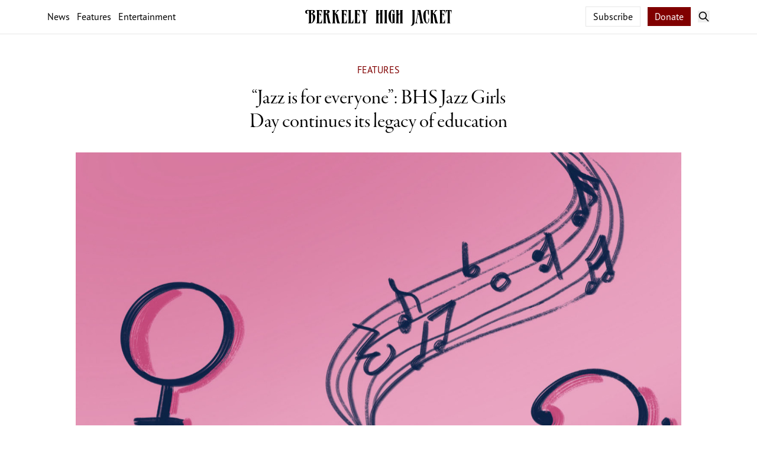

--- FILE ---
content_type: text/html; charset=UTF-8
request_url: https://berkeleyhighjacket.com/2024/features/jazz-is-for-everyone-bhs-jazz-girls-day-continues-its-legacy-of-education/
body_size: 7046
content:
<!doctype html>
<html lang="en">

<head>
    <meta charset="utf-8">

    <!-- site meta (title etc.) -->
            <title>“Jazz is for everyone”: BHS Jazz Girls Day continues its legacy of education | The Berkeley High Jacket</title>
    
    <meta name="description" content="The Berkeley High Jacket is the award-winning student newspaper of Berkeley High School in California. Since 1912 the Jacket has provided a platform for professional-level student journalism.">

    <meta theme-color="#800000">

    <!-- site meta (title etc.) -->

    <!-- social meta -->

    <meta property="og:title" content="“Jazz is for everyone”: BHS Jazz Girls Day continues its legacy of education">

    <meta property="og:description" content="The Berkeley High Jacket is the award-winning student newspaper of Berkeley High School in California. Since 1912 the Jacket has provided a platform for professional-level student journalism.">
    <meta property="og:image" content="https://berkeleyhighjacket.com/assets/2024/03/Color_GirlsJazz_ElliotSchrag.jpg">

    <meta property="og:url" content="https://berkeleyhighjacket.com/2024/features/jazz-is-for-everyone-bhs-jazz-girls-day-continues-its-legacy-of-education">

    <meta name="twitter:card" content="summary_large_image">

    <meta name="twitter:title" content="“Jazz is for everyone”: BHS Jazz Girls Day continues its legacy of education">

    <meta name="twitter:description" content="The Berkeley High Jacket is the award-winning student newspaper of Berkeley High School in California. Since 1912 the Jacket has provided a platform for professional-level student journalism.">

    <meta name="twitter:image" content="https://berkeleyhighjacket.com/assets/2024/03/Color_GirlsJazz_ElliotSchrag.jpg">

    <!-- social meta -->

    <!-- favicon data -->
            <link rel="apple-touch-icon" sizes="180x180" href="/apple-touch-icon.png">
        <link rel="icon" type="image/png" sizes="192x192" href="/favicon-192x192.png">
        <link rel="icon" type="image/png" sizes="32x32" href="/favicon-32x32.png">
        <link rel="icon" type="image/png" sizes="16x16" href="/favicon-16x16.png">
        <link rel="manifest" href="/site.webmanifest">
        <link rel="mask-icon" href="/safari-pinned-tab.svg" color="#800000">
        <meta name="msapplication-TileColor" content="#800000">
        <meta name="theme-color" content="#ffffff">
        <!-- favicon data -->

    <!-- other meta -->
    <meta http-equiv="X-UA-Compatible" content="IE=edge">
    <meta name="viewport" content="width=device-width, initial-scale=1">
    <link type="text/plain" rel="author" href="https://berkeleyhighjacket.com/humans.txt">
    <link rel="preload" as="style" href="https://berkeleyhighjacket.com/build/assets/site-uMfZc1lF.css" /><link rel="modulepreload" href="https://berkeleyhighjacket.com/build/assets/site-BQiSCBzC.js" /><link rel="modulepreload" href="https://berkeleyhighjacket.com/build/assets/sdk-BfdilwL3.js" /><link rel="stylesheet" href="https://berkeleyhighjacket.com/build/assets/site-uMfZc1lF.css" /><script type="module" src="https://berkeleyhighjacket.com/build/assets/site-BQiSCBzC.js"></script>    <link rel="stylesheet" href="https://use.typekit.net/iej7vfy.css">
    <link rel="stylesheet" href="https://use.typekit.net/iok7xmr.css">
    <link rel="stylesheet" id="fa-base-css" href="/font-awesome/css/fontawesome.min.css?ver=6.6.1" type="text/css"
        media="all">
    <link rel="stylesheet" id="fa-regular-css" href="/font-awesome/css/regular.min.css?ver=6.6.1" type="text/css"
        media="all">
    <link rel="stylesheet" id="fa-solid-css" href="/font-awesome/css/solid.min.css?ver=6.6.1" type="text/css"
        media="all">
    <link rel="stylesheet" id="fa-brands-css" href="/font-awesome/css/brands.min.css?ver=6.6.1" type="text/css"
        media="all">
    <!-- other meta -->

    <!-- Matomo -->
    <script>
      var _paq = window._paq = window._paq || [];
      /* tracker methods like "setCustomDimension" should be called before "trackPageView" */
      _paq.push(['trackPageView']);
      _paq.push(['enableLinkTracking']);
      (function() {
        var u="//analytics.berkeleyhighjacket.com/";
        _paq.push(['setTrackerUrl', u+'matomo.php']);
        _paq.push(['setSiteId', '1']);
        var d=document, g=d.createElement('script'), s=d.getElementsByTagName('script')[0];
        g.async=true; g.src=u+'matomo.js'; s.parentNode.insertBefore(g,s);
      })();
    </script>
    <!-- End Matomo Code -->

</head>

<body class="flex relative flex-col font-serif antialiased leading-normal min-h-[100dvh] text-pretty"
    x-data="{ sidebarOpen: false, searchOpen: false }" :class="{
        'overflow-hidden md:overflow-auto': sidebarOpen
    }">
    
    <header class="sticky top-0 z-10 font-sans bg-white border-b border-jkt-gray-300">

        <div class="flex relative items-center py-3 px-4 mx-auto max-w-6xl leading-none bg-white">
            <div class="hidden flex-col flex-1 justify-center items-start transition-opacity duration-150" id="slogan">
                <span class="font-serif italic">
                    The Voice of the Students
                </span>
                <span class="mt-1 text-sm text-jkt-gray">
                    Since 1912
                </span>
            </div>
            <div class="hidden items-center mx-auto space-x-3 leading-none flex-1 transition-opacity duration-150  md:flex" id="nav">
                <a href="/section/news">News</a>
                <a href="/section/features">Features</a>
                <a href="/section/entertainment">Entertainment</a>
            </div>
            <div class="flex-1 md:hidden">
                <button @click="sidebarOpen = !sidebarOpen" class="">
                    <svg class="w-5 h-5" xmlns="http://www.w3.org/2000/svg" viewBox="0 0 20 20" fill="none"><path d="M2 4.75C2 4.33579 2.33579 4 2.75 4H17.25C17.6642 4 18 4.33579 18 4.75C18 5.16421 17.6642 5.5 17.25 5.5H2.75C2.33579 5.5 2 5.16421 2 4.75ZM2 9.75C2 9.33579 2.33579 9 2.75 9H17.25C17.6642 9 18 9.33579 18 9.75C18 10.1642 17.6642 10.5 17.25 10.5H2.75C2.33579 10.5 2 10.1642 2 9.75ZM2.75 14C2.33579 14 2 14.3358 2 14.75C2 15.1642 2.33579 15.5 2.75 15.5H17.25C17.6642 15.5 18 15.1642 18 14.75C18 14.3358 17.6642 14 17.25 14H2.75Z" fill="currentColor"/></svg>                </button>
            </div>
            <a class="mx-8 md:flex-none" href="/">
                <img src="/logo-dark.svg" alt="The Berkeley High Jacket" class="h-8">
            </a>
            <div class="flex flex-1 justify-end items-center">
                <div class="hidden mr-3 space-x-2 md:block">
                    <a href="/subscribe" class="hidden py-1.5 px-3 border lg:inline border-jkt-gray-300">Subscribe</a>
                    <a href="https://berkeley.myschoolcentral.com/(S(2poviv41xsnqnng5h31jogn3))/Index.aspx#/2/product/111"
                        target="_blank" rel="noopener noreferrer"
                        class="py-1.5 px-3 text-white text-jkt-blue-500 bg-jkt-red border-jkt-red-dark hover:bg-jkt-red-dark">Donate</a>

                </div>
                <button @click="searchOpen = !searchOpen" class="">
                    <svg class="w-5 h-5" xmlns="http://www.w3.org/2000/svg" viewBox="0 0 12 12" fill="none"><path d="M5 1C2.79086 1 1 2.79086 1 5C1 7.20914 2.79086 9 5 9C5.92417 9 6.77513 8.68659 7.45241 8.16025L10.1455 10.8533C10.3408 11.0486 10.6574 11.0486 10.8526 10.8533C11.0479 10.6581 11.0479 10.3415 10.8526 10.1462L8.15961 7.45323C8.68633 6.77583 9 5.92454 9 5C9 2.79086 7.20914 1 5 1ZM2 5C2 3.34315 3.34315 2 5 2C6.65685 2 8 3.34315 8 5C8 6.65685 6.65685 8 5 8C3.34315 8 2 6.65685 2 5Z" fill="currentColor"/></svg>                </button>
            </div>


                            <div class="hidden absolute inset-0 flex-row gap-4 items-center p-4 bg-white transition-opacity duration-150 pointer-events-none md:flex"
                    id="article-header">
                    <div class="flex-1">
                        <a href="/">
                            <img src="/small-logo-dark.svg" alt="The Berkeley High Jacket" class="h-7 pt-[3px]">
                        </a>
                    </div>
                    <div class="flex-none text-lg font-minion">
                        “Jazz is for everyone”: BHS Jazz Girls Day continues its legacy of education</div>
                    <div class="flex flex-1 justify-end items-center space-x-3">
                        <button @click="searchOpen = !searchOpen" class="text-jkt-blue-500">
                            <svg class="w-5 h-5" xmlns="http://www.w3.org/2000/svg" viewBox="0 0 12 12" fill="none"><path d="M5 1C2.79086 1 1 2.79086 1 5C1 7.20914 2.79086 9 5 9C5.92417 9 6.77513 8.68659 7.45241 8.16025L10.1455 10.8533C10.3408 11.0486 10.6574 11.0486 10.8526 10.8533C11.0479 10.6581 11.0479 10.3415 10.8526 10.1462L8.15961 7.45323C8.68633 6.77583 9 5.92454 9 5C9 2.79086 7.20914 1 5 1ZM2 5C2 3.34315 3.34315 2 5 2C6.65685 2 8 3.34315 8 5C8 6.65685 6.65685 8 5 8C3.34315 8 2 6.65685 2 5Z" fill="currentColor"/></svg>                        </button>
                    </div>
                </div>
            
            <form action="/search" x-show="searchOpen"
                class="flex absolute left-0 right-12 flex-row py-3 pr-0 pl-3 bg-white border border-r-0 md:left-auto md:py-1.5 md:pr-1.5 md:border-r border-jkt-gray-300">
                <input type="search" name="q" placeholder="Juan Raygoza" x-trap="searchOpen"
                    class="flex-1 outline-none placeholder:text-jkt-gray-400">
                <button type="submit" class="p-2 text-white bg-jkt-red border-jkt-red-dark">Search</button>
            </form>

        </div>

                    <hr class="z-10 w-[calc(100%*var(--page-pct))] h-px border-0 bg-jkt-red translate-y-[1.5px]">
        

    </header>

        <!-- <div class="hidden font-sans border-b md:block border-jkt-gray-300 text-2xl font-semibold" id="bottom-nav">
            <div class="flex justify-center items-center p-4 mx-auto space-x-4 max-w-6xl leading-none">
                <a href="/apply">Video Team and Columnist Applications are OPEN!</a>
            </div>
        </div> -->
    <div class="flex fixed top-0 z-20 flex-col w-full font-sans bg-white md:hidden h-[100dvh]" x-show="sidebarOpen">
        <header class="top-0 flex-none font-sans bg-white border-b border-jkt-gray-300">
            <div class="flex relative items-center py-3 px-4 mx-auto max-w-6xl leading-none bg-white">
                <div class="flex-1 md:hidden">
                    <button @click="sidebarOpen = !sidebarOpen" class="">
                        <svg class="w-5 h-5" xmlns="http://www.w3.org/2000/svg" viewBox="0 0 20 20" fill="none"><path d="M2 4.75C2 4.33579 2.33579 4 2.75 4H17.25C17.6642 4 18 4.33579 18 4.75C18 5.16421 17.6642 5.5 17.25 5.5H2.75C2.33579 5.5 2 5.16421 2 4.75ZM2 9.75C2 9.33579 2.33579 9 2.75 9H17.25C17.6642 9 18 9.33579 18 9.75C18 10.1642 17.6642 10.5 17.25 10.5H2.75C2.33579 10.5 2 10.1642 2 9.75ZM2.75 14C2.33579 14 2 14.3358 2 14.75C2 15.1642 2.33579 15.5 2.75 15.5H17.25C17.6642 15.5 18 15.1642 18 14.75C18 14.3358 17.6642 14 17.25 14H2.75Z" fill="currentColor"/></svg>                    </button>
                </div>
                <a class="mx-8 md:flex-none" href="/">
                    <img src="/logo-dark.svg" alt="The Berkeley High Jacket" class="h-8">
                </a>
                <div class="flex flex-1 justify-end items-center space-x-3">
                    <button @click="searchOpen = !searchOpen" class="">
                        <svg class="w-5 h-5" xmlns="http://www.w3.org/2000/svg" viewBox="0 0 12 12" fill="none"><path d="M5 1C2.79086 1 1 2.79086 1 5C1 7.20914 2.79086 9 5 9C5.92417 9 6.77513 8.68659 7.45241 8.16025L10.1455 10.8533C10.3408 11.0486 10.6574 11.0486 10.8526 10.8533C11.0479 10.6581 11.0479 10.3415 10.8526 10.1462L8.15961 7.45323C8.68633 6.77583 9 5.92454 9 5C9 2.79086 7.20914 1 5 1ZM2 5C2 3.34315 3.34315 2 5 2C6.65685 2 8 3.34315 8 5C8 6.65685 6.65685 8 5 8C3.34315 8 2 6.65685 2 5Z" fill="currentColor"/></svg>                    </button>
                </div>
            </div>

                            <hr class="z-10 w-[calc(100%*var(--page-pct))] h-px border-0 bg-jkt-red translate-y-[1.5px]">
                    </header>

        <div class="overflow-y-auto overflow-x-hidden flex-1 space-y-12 min-h-min">
            <div class="grid grid-cols-2 mx-4 !mt-8 leading-none gap-[2rem] grid-border ">
                <span class="col-span-2 font-sans font-semibold">Sections</span>
                                    <a href="/section/news">News</a>
                                    <a href="/section/features">Features</a>
                                    <a href="/section/photo-stories">Photo</a>
                                    <a href="/section/multimedia">Multimedia</a>
                                    <a href="/section/podcast">Podcast</a>
                                    <a href="/section/opinion">Opinion</a>
                                    <a href="/section/investigative">Investigative</a>
                                    <a href="/section/editorial">Editorial</a>
                                    <a href="/section/entertainment">Entertainment</a>
                                    <a href="/section/sports">Sports</a>
                                    <a href="/section/game-answers">Crossword Answers</a>
                               
            </div>

            <div class="grid grid-cols-2 mx-4 leading-none gap-[2rem] grid-border">
                <span class="col-span-2 font-sans font-semibold">Pages</span>
                                    <a href="/about">About</a>
                                    <a href="/contact">Contact</a>
                                    <a href="/staff">Staff</a>
                                    <a href="/advertise">Advertise</a>
                                    <a href="/apply">Apply</a>
                                    <a href="/subscribe">Subscribe</a>
                            </div>

            <div class="flex flex-col mx-4 leading-none gap-[2rem] flex-border-horizontal">
                <span class="col-span-2 font-sans font-semibold">Newsletter</span>
                <div class="flex flex-col space-y-5">
                    <p class="italic">The best of the <em>Jacket</em>, delivered to your inbox.</p>
                    <div class="flex flex-row space-x-4">
                        <input type="email" placeholder="Email Address"
                            class="flex-1 p-2 w-full font-sans border focus:outline-none border-jkt-gray-300 focus:border-jkt-blue-pale" />
                        <button class="flex-none py-1.5 px-3 font-sans text-center text-white bg-jkt-red">Sign
                            Up</button>
                    </div>
                </div>
            </div>


            <div class="flex overflow-x-hidden flex-col mx-4 leading-none gap-[2rem] flex-border-horizontal">
                <span class="col-span-2 font-sans font-semibold">News Print</span>
                <div class="flex flex-col space-y-5">
                    <div class="flex flex-row *:-ml-4">
                        <img src="/page1.png" class="!ml-0 w-32 border-[1px] border-jkt-gray-300" />
                        <img src="/page2.png" class="w-32 border-[1px] border-jkt-gray-300" />
                        <img src="/page3.png" class="w-32 border-[1px] border-jkt-gray-300" />
                        <img src="/page4.png" class="w-32 border-[1px] border-jkt-gray-300" />
                        <img src="/page5.png" class="w-32 border-[1px] border-jkt-gray-300" />
                    </div>
                    <a href="/print"
                        class="block flex-none py-3 font-sans text-center text-white pu-1.5 bg-jkt-red">Explore Print
                    </a>
                </div>
            </div>

            <div class="flex flex-row justify-between !my-4 text-sm text-jkt-gray mx-4">
                <span>
                    January 21, 2026
                </span>
                <a href="/cp" class="">
                    Login
                </a>
            </div>
        </div>
    </div>


        <main class="p-4">
                                    <header class="flex flex-col mx-auto mb-8 max-w-xl md:mt-8 sm:items-center">

    <a class="mb-2 font-sans text-sm uppercase sm:mb-4 sm:text-base text-jkt-red"
        href="/section/features">
        Features
    </a>

    <h1 class="text-2xl sm:text-3xl  md:text-4xl font-minion text-balance sm:text-center">“Jazz is for everyone”: BHS Jazz Girls Day continues its legacy of education</h1>
    
                        <img src="/img/asset/YXNzZXRzLzIwMjQvMDMvQ29sb3JfR2lybHNKYXp6X0VsbGlvdFNjaHJhZy5qcGc=/Color_GirlsJazz_ElliotSchrag.jpg?w=2048&amp;s=620f0b7c6b9665366c52ad0de2036404" class="mt-8 lg:w-screen lg:max-w-5xl" />
            <figcaption class="flex flex-row !mt-2 gap-4 w-full text-jkt-gray-400">
    <div class="flex-1 text-xs sm:text-sm">
    </div>
    <div class="flex-none font-sans text-2xs sm:text-xs max-w-[30%] text-right mt-[1.5px] uppercase">

                    Elliot Schrag
            </div>
</figcaption>
            


    <div class="mt-4 space-y-2 w-full font-sans text-xs sm:mt-8 sm:text-sm">
        <div class="flex flex-row justify-between items-center">

     <div class="max-w-[60%] leading-0">
                      By                                       <a class="text-jkt-red" href="/author/jasperlovvorn-black">Jasper Lovvorn-Black</a>,
                                       
         March 22nd, 2024
     </div>


     <div class="space-x-2">
         <a target="_blank"
             href="https://www.facebook.com/sharer/sharer.php?u=https://berkeleyhighjacket.com/2021/investigative/changing-demographics-the-battle-for-ethnic-studies-persists/"><i
                 class="p-1.5 rounded-full fab fa-facebook bg-jkt-gray-300"></i></a>
         <a target="_blank"
             href="https://twitter.com/intent/tweet?url=https://berkeleyhighjacket.com/2021/investigative/changing-demographics-the-battle-for-ethnic-studies-persists/"><i
                 class="p-1.5 rounded-full fab fa-twitter bg-jkt-gray-300"></i></a>
         <a href="/cdn-cgi/l/email-protection#[base64]"><i
                 class="p-1.5 rounded-full fas fa-envelope bg-jkt-gray-300"></i></a>
         <!-- <a href="#comments"><i class="p-1.5 rounded-full bg-jkt-gray-300 fas fa-comment"></i></a> -->
              </div>
 </div>
    </div>


    <hr class="mt-2 w-full h-px border-0 sm:mt-4 bg-jkt-gray-300" />

</header>
                    
        <article class="mx-auto space-y-4 max-w-xl sm:mb-16 font-[300] article-content content">
                                                <p></p><p>On Saturday, March 9, 2024, Berkeley High School Jazz hosted the 13th annual JazzGirls Day from 2:00 p.m. to 5:30 p.m. in the A-Building. The event invited female and non-binary musicians in elementary and middle school to learn and play music with female and non-binary high school and professional musicians. The event was centered around introducing younger musicians to playing improvised jazz, which means that students did not need any prior jazz experience./</p><p>The event had four main parts, with time in between for registration and a cupcake break. From 2:15 p.m. to 2:35 p.m., attendees were introduced to the program and a small group of high school musicians played. For the next 30 minutes, attendees engaged in a drum circle led by one of the professional musician clinicians. Between 3:10 p.m. and 4:10 p.m., musicians split off into five different groups that focused on improvisation and other jazz concepts. After a short break, students were able to hear all of the clinicians playing together in a jam. Throughout, students could enter into a raffle to win full or partial scholarships to different music camps in the Bay Area.</p><p>Sarah Cline, the BHS Jazz Director, recalled for her audience the origins of JazzGirls day, “When I was a student here, there were two girls in the jazz ensemble, … and when I came back 30 years later to be the director, there were two girls. Nothing had gotten better in (those) 30 years,” Cline said. “The two young women who were in the band wanted to do something to try and encourage others to come because it wasn&#039;t like there weren’t people playing instruments, right? So we came up with JazzGirls day, and that was 13 years ago.”</p><p>According to Cline, the percentage of musicians in the jazz program has tripled since the launch of JazzGirls day, from 10 percent women to 30 percent. However, BHS Jazz has still not met its overall goal of having 50 percent women in its program.</p><p>Since its creation, other jazz educators have adopted JazzGirls day. “It has expanded in that people have copied it all over the world,” Cline said. It now exists in places like Vienna, South Carolina, New York, New Orleans, and San Francisco.</p><p>Besides the many students, mentors, and clinicians that engaged in this event, parent volunteers also helped to run it. Molly Lynch, a parent volunteer at the event, said, “I think … that many, like 70 percent, of jazz musicians are men or male-identifying people. So I do think that there is a ways to go in terms of getting it to be 50-50.” Lynch added that less women and non-binary students are present in the more advanced high school bands. “It makes me kind of wonder why that is, and if there&#039;s something that we can do to kind of get it to be more equal,” Lynch said.</p><p>Cynthia Ona-Innis, a parent volunteer photographing the event also discussed gender inequality in the music and jazz industry. “Statistically, there aren’t a lot of girls involved in jazz (and) in music. Having a community that comes together on a Saturday with professional musicians, teenage mentors, and kids who are just starting out, it&#039;s really important for them to explore different types of music,” Ona-Innis said.</p><p>Abby Ejigu, another parent volunteer, acknowledged the effect that this event has on gender inclusivity and equality. “I think what&#039;s important is that it&#039;s situating females to take a place in jazz here at Berkeley High (School),” Ejigu said. “It&#039;s planting a seed in the younger ones’ mind that jazz is for everyone.”</p><p>Elliott Martens, a drummer and high school mentor for the event, discussed how events like these can also increase equality for gender-nonconforming people. “I identify as non-binary, (and) there&#039;s like no famous non-binary musicians, so if I can help change that I&#039;d be happy with myself,” Martens said.</p><p>Irene Sazer, a professional music teacher, detailed how this day can raise participation among female and non-binary students at BHS. “The idea is to get these girls in here, participating during middle school so that they can feel invited and empowered to join the BHS Jazz program, which is phenomenal,” Sazer said.</p><p>Magdelys Savigne and Elizabeth Rodriguez, musicians from the band Okan, were invited to mentor at JazzGirls day said, “(The importance is) representation: (girls) can see that there are other women doing the business that they would like to pursue.”</p>
                
                                                                                                                                    </article>

    </main>

    <footer class="mt-auto border-t sm:pt-6 border-jkt-gray-300">
        <div
            class="flex flex-col items-center md:grid md:grid-cols-[1fr_auto] px-[calc(1rem-1px)] my-4 mx-auto max-w-6xl leading-none gap-4 md:gap-8 md:grid-border">
            <div class="flex flex-col justify-end space-y-2">
                <img src="/logo-dark.svg" alt="The Berkeley High Jacket" class="w-full max-w-xs">
                <span class="italic text-center sm:col-span-1 md:text-left">The Voice of the Students</span>
            </div>
            <div
                class="flex flex-row flex-wrap justify-center space-x-3 font-sans text-sm sm:text-base md:items-end md:h-full">
                                    <a href="/about">About</a>
                                    <a href="/contact">Contact</a>
                                    <a href="/staff">Staff</a>
                                    <a href="/advertise">Advertise</a>
                                    <a href="/apply">Apply</a>
                                    <a href="/subscribe">Subscribe</a>
                                    <a href="https://podcasters.spotify.com/pod/show/bhsjacket">Podcast</a>
                            </div>
            <div
                class="flex flex-col col-span-2 justify-center space-x-2 font-sans text-sm text-center md:flex-row-reverse md:justify-between md:space-x-0 md:text-left text-jkt-gray">
                <span>© 1912-2026 Berkeley High Jacket</span>
            </div>
        </div>
    </footer>
<script data-cfasync="false" src="/cdn-cgi/scripts/5c5dd728/cloudflare-static/email-decode.min.js"></script><script defer src="https://static.cloudflareinsights.com/beacon.min.js/vcd15cbe7772f49c399c6a5babf22c1241717689176015" integrity="sha512-ZpsOmlRQV6y907TI0dKBHq9Md29nnaEIPlkf84rnaERnq6zvWvPUqr2ft8M1aS28oN72PdrCzSjY4U6VaAw1EQ==" data-cf-beacon='{"version":"2024.11.0","token":"01863938b03847f788d6b588ae3ed145","r":1,"server_timing":{"name":{"cfCacheStatus":true,"cfEdge":true,"cfExtPri":true,"cfL4":true,"cfOrigin":true,"cfSpeedBrain":true},"location_startswith":null}}' crossorigin="anonymous"></script>
</body>

</html>


--- FILE ---
content_type: application/javascript; charset=utf-8
request_url: https://berkeleyhighjacket.com/build/assets/sdk-BfdilwL3.js
body_size: 24068
content:
const De=Object.prototype.toString;function Ce(e){switch(De.call(e)){case"[object Error]":case"[object Exception]":case"[object DOMException]":return!0;default:return M(e,Error)}}function Y(e,t){return De.call(e)===`[object ${t}]`}function Gt(e){return Y(e,"ErrorEvent")}function te(e){return Y(e,"DOMError")}function $n(e){return Y(e,"DOMException")}function R(e){return Y(e,"String")}function qt(e){return typeof e=="object"&&e!==null&&"__sentry_template_string__"in e&&"__sentry_template_values__"in e}function Wt(e){return e===null||qt(e)||typeof e!="object"&&typeof e!="function"}function G(e){return Y(e,"Object")}function _t(e){return typeof Event<"u"&&M(e,Event)}function Pn(e){return typeof Element<"u"&&M(e,Element)}function Mn(e){return Y(e,"RegExp")}function mt(e){return!!(e&&e.then&&typeof e.then=="function")}function Ln(e){return G(e)&&"nativeEvent"in e&&"preventDefault"in e&&"stopPropagation"in e}function Fn(e){return typeof e=="number"&&e!==e}function M(e,t){try{return e instanceof t}catch{return!1}}function Ae(e){return!!(typeof e=="object"&&e!==null&&(e.__isVue||e._isVue))}function B(e,t=0){return typeof e!="string"||t===0||e.length<=t?e:`${e.slice(0,t)}...`}function ee(e,t){if(!Array.isArray(e))return"";const n=[];for(let r=0;r<e.length;r++){const s=e[r];try{Ae(s)?n.push("[VueViewModel]"):n.push(String(s))}catch{n.push("[value cannot be serialized]")}}return n.join(t)}function jn(e,t,n=!1){return R(e)?Mn(t)?t.test(e):R(t)?n?e===t:e.includes(t):!1:!1}function yt(e,t=[],n=!1){return t.some(r=>jn(e,r,n))}function Hn(e,t,n=250,r,s,i,o){if(!i.exception||!i.exception.values||!o||!M(o.originalException,Error))return;const a=i.exception.values.length>0?i.exception.values[i.exception.values.length-1]:void 0;a&&(i.exception.values=Un(wt(e,t,s,o.originalException,r,i.exception.values,a,0),n))}function wt(e,t,n,r,s,i,o,a){if(i.length>=n+1)return i;let c=[...i];if(M(r[s],Error)){ne(o,a);const u=e(t,r[s]),f=c.length;re(u,s,f,a),c=wt(e,t,n,r[s],s,[u,...c],u,f)}return Array.isArray(r.errors)&&r.errors.forEach((u,f)=>{if(M(u,Error)){ne(o,a);const l=e(t,u),g=c.length;re(l,`errors[${f}]`,g,a),c=wt(e,t,n,u,s,[l,...c],l,g)}}),c}function ne(e,t){e.mechanism=e.mechanism||{type:"generic",handled:!0},e.mechanism={...e.mechanism,...e.type==="AggregateError"&&{is_exception_group:!0},exception_id:t}}function re(e,t,n,r){e.mechanism=e.mechanism||{type:"generic",handled:!0},e.mechanism={...e.mechanism,type:"chained",source:t,exception_id:n,parent_id:r}}function Un(e,t){return e.map(n=>(n.value&&(n.value=B(n.value,t)),n))}function ot(e){return e&&e.Math==Math?e:void 0}const h=typeof globalThis=="object"&&ot(globalThis)||typeof window=="object"&&ot(window)||typeof self=="object"&&ot(self)||typeof global=="object"&&ot(global)||function(){return this}()||{};function Yt(){return h}function $e(e,t,n){const r=n||h,s=r.__SENTRY__=r.__SENTRY__||{};return s[e]||(s[e]=t())}const zt=Yt(),Bn=80;function Pe(e,t={}){if(!e)return"<unknown>";try{let n=e;const r=5,s=[];let i=0,o=0;const a=" > ",c=a.length;let u;const f=Array.isArray(t)?t:t.keyAttrs,l=!Array.isArray(t)&&t.maxStringLength||Bn;for(;n&&i++<r&&(u=Gn(n,f),!(u==="html"||i>1&&o+s.length*c+u.length>=l));)s.push(u),o+=u.length,n=n.parentNode;return s.reverse().join(a)}catch{return"<unknown>"}}function Gn(e,t){const n=e,r=[];let s,i,o,a,c;if(!n||!n.tagName)return"";if(zt.HTMLElement&&n instanceof HTMLElement&&n.dataset&&n.dataset.sentryComponent)return n.dataset.sentryComponent;r.push(n.tagName.toLowerCase());const u=t&&t.length?t.filter(l=>n.getAttribute(l)).map(l=>[l,n.getAttribute(l)]):null;if(u&&u.length)u.forEach(l=>{r.push(`[${l[0]}="${l[1]}"]`)});else if(n.id&&r.push(`#${n.id}`),s=n.className,s&&R(s))for(i=s.split(/\s+/),c=0;c<i.length;c++)r.push(`.${i[c]}`);const f=["aria-label","type","name","title","alt"];for(c=0;c<f.length;c++)o=f[c],a=n.getAttribute(o),a&&r.push(`[${o}="${a}"]`);return r.join("")}function qn(){try{return zt.document.location.href}catch{return""}}function Wn(e){if(!zt.HTMLElement)return null;let t=e;const n=5;for(let r=0;r<n;r++){if(!t)return null;if(t instanceof HTMLElement&&t.dataset.sentryComponent)return t.dataset.sentryComponent;t=t.parentNode}return null}const nt=typeof __SENTRY_DEBUG__>"u"||__SENTRY_DEBUG__,Yn="Sentry Logger ",Rt=["debug","info","warn","error","log","assert","trace"],pt={};function Et(e){if(!("console"in h))return e();const t=h.console,n={},r=Object.keys(pt);r.forEach(s=>{const i=pt[s];n[s]=t[s],t[s]=i});try{return e()}finally{r.forEach(s=>{t[s]=n[s]})}}function zn(){let e=!1;const t={enable:()=>{e=!0},disable:()=>{e=!1},isEnabled:()=>e};return nt?Rt.forEach(n=>{t[n]=(...r)=>{e&&Et(()=>{h.console[n](`${Yn}[${n}]:`,...r)})}}):Rt.forEach(n=>{t[n]=()=>{}}),t}const p=zn(),Xn=/^(?:(\w+):)\/\/(?:(\w+)(?::(\w+)?)?@)([\w.-]+)(?::(\d+))?\/(.+)/;function Kn(e){return e==="http"||e==="https"}function rt(e,t=!1){const{host:n,path:r,pass:s,port:i,projectId:o,protocol:a,publicKey:c}=e;return`${a}://${c}${t&&s?`:${s}`:""}@${n}${i?`:${i}`:""}/${r&&`${r}/`}${o}`}function Jn(e){const t=Xn.exec(e);if(!t){Et(()=>{console.error(`Invalid Sentry Dsn: ${e}`)});return}const[n,r,s="",i,o="",a]=t.slice(1);let c="",u=a;const f=u.split("/");if(f.length>1&&(c=f.slice(0,-1).join("/"),u=f.pop()),u){const l=u.match(/^\d+/);l&&(u=l[0])}return Me({host:i,pass:s,path:c,projectId:u,port:o,protocol:n,publicKey:r})}function Me(e){return{protocol:e.protocol,publicKey:e.publicKey||"",pass:e.pass||"",host:e.host,port:e.port||"",path:e.path||"",projectId:e.projectId}}function Vn(e){if(!nt)return!0;const{port:t,projectId:n,protocol:r}=e;return["protocol","publicKey","host","projectId"].find(o=>e[o]?!1:(p.error(`Invalid Sentry Dsn: ${o} missing`),!0))?!1:n.match(/^\d+$/)?Kn(r)?t&&isNaN(parseInt(t,10))?(p.error(`Invalid Sentry Dsn: Invalid port ${t}`),!1):!0:(p.error(`Invalid Sentry Dsn: Invalid protocol ${r}`),!1):(p.error(`Invalid Sentry Dsn: Invalid projectId ${n}`),!1)}function Zn(e){const t=typeof e=="string"?Jn(e):Me(e);if(!(!t||!Vn(t)))return t}class k extends Error{constructor(t,n="warn"){super(t),this.message=t,this.name=new.target.prototype.constructor.name,Object.setPrototypeOf(this,new.target.prototype),this.logLevel=n}}function y(e,t,n){if(!(t in e))return;const r=e[t],s=n(r);typeof s=="function"&&Le(s,r),e[t]=s}function Q(e,t,n){try{Object.defineProperty(e,t,{value:n,writable:!0,configurable:!0})}catch{nt&&p.log(`Failed to add non-enumerable property "${t}" to object`,e)}}function Le(e,t){try{const n=t.prototype||{};e.prototype=t.prototype=n,Q(e,"__sentry_original__",t)}catch{}}function Xt(e){return e.__sentry_original__}function Qn(e){return Object.keys(e).map(t=>`${encodeURIComponent(t)}=${encodeURIComponent(e[t])}`).join("&")}function Fe(e){if(Ce(e))return{message:e.message,name:e.name,stack:e.stack,...ie(e)};if(_t(e)){const t={type:e.type,target:se(e.target),currentTarget:se(e.currentTarget),...ie(e)};return typeof CustomEvent<"u"&&M(e,CustomEvent)&&(t.detail=e.detail),t}else return e}function se(e){try{return Pn(e)?Pe(e):Object.prototype.toString.call(e)}catch{return"<unknown>"}}function ie(e){if(typeof e=="object"&&e!==null){const t={};for(const n in e)Object.prototype.hasOwnProperty.call(e,n)&&(t[n]=e[n]);return t}else return{}}function tr(e,t=40){const n=Object.keys(Fe(e));if(n.sort(),!n.length)return"[object has no keys]";if(n[0].length>=t)return B(n[0],t);for(let r=n.length;r>0;r--){const s=n.slice(0,r).join(", ");if(!(s.length>t))return r===n.length?s:B(s,t)}return""}function O(e){return Nt(e,new Map)}function Nt(e,t){if(er(e)){const n=t.get(e);if(n!==void 0)return n;const r={};t.set(e,r);for(const s of Object.keys(e))typeof e[s]<"u"&&(r[s]=Nt(e[s],t));return r}if(Array.isArray(e)){const n=t.get(e);if(n!==void 0)return n;const r=[];return t.set(e,r),e.forEach(s=>{r.push(Nt(s,t))}),r}return e}function er(e){if(!G(e))return!1;try{const t=Object.getPrototypeOf(e).constructor.name;return!t||t==="Object"}catch{return!0}}const je=50,oe=/\(error: (.*)\)/,ae=/captureMessage|captureException/;function He(...e){const t=e.sort((n,r)=>n[0]-r[0]).map(n=>n[1]);return(n,r=0)=>{const s=[],i=n.split(`
`);for(let o=r;o<i.length;o++){const a=i[o];if(a.length>1024)continue;const c=oe.test(a)?a.replace(oe,"$1"):a;if(!c.match(/\S*Error: /)){for(const u of t){const f=u(c);if(f){s.push(f);break}}if(s.length>=je)break}}return rr(s)}}function nr(e){return Array.isArray(e)?He(...e):e}function rr(e){if(!e.length)return[];const t=Array.from(e);return/sentryWrapped/.test(t[t.length-1].function||"")&&t.pop(),t.reverse(),ae.test(t[t.length-1].function||"")&&(t.pop(),ae.test(t[t.length-1].function||"")&&t.pop()),t.slice(0,je).map(n=>({...n,filename:n.filename||t[t.length-1].filename,function:n.function||"?"}))}const It="<anonymous>";function $(e){try{return!e||typeof e!="function"?It:e.name||It}catch{return It}}const dt={},ce={};function j(e,t){dt[e]=dt[e]||[],dt[e].push(t)}function H(e,t){ce[e]||(t(),ce[e]=!0)}function I(e,t){const n=e&&dt[e];if(n)for(const r of n)try{r(t)}catch(s){nt&&p.error(`Error while triggering instrumentation handler.
Type: ${e}
Name: ${$(r)}
Error:`,s)}}function sr(e){const t="console";j(t,e),H(t,ir)}function ir(){"console"in h&&Rt.forEach(function(e){e in h.console&&y(h.console,e,function(t){return pt[e]=t,function(...n){I("console",{args:n,level:e});const s=pt[e];s&&s.apply(h.console,n)}})})}function T(){const e=h,t=e.crypto||e.msCrypto;let n=()=>Math.random()*16;try{if(t&&t.randomUUID)return t.randomUUID().replace(/-/g,"");t&&t.getRandomValues&&(n=()=>{const r=new Uint8Array(1);return t.getRandomValues(r),r[0]})}catch{}return("10000000100040008000"+1e11).replace(/[018]/g,r=>(r^(n()&15)>>r/4).toString(16))}function Ue(e){return e.exception&&e.exception.values?e.exception.values[0]:void 0}function C(e){const{message:t,event_id:n}=e;if(t)return t;const r=Ue(e);return r?r.type&&r.value?`${r.type}: ${r.value}`:r.type||r.value||n||"<unknown>":n||"<unknown>"}function Dt(e,t,n){const r=e.exception=e.exception||{},s=r.values=r.values||[],i=s[0]=s[0]||{};i.value||(i.value=t||""),i.type||(i.type="Error")}function tt(e,t){const n=Ue(e);if(!n)return;const r={type:"generic",handled:!0},s=n.mechanism;if(n.mechanism={...r,...s,...t},t&&"data"in t){const i={...s&&s.data,...t.data};n.mechanism.data=i}}function ue(e){if(e&&e.__sentry_captured__)return!0;try{Q(e,"__sentry_captured__",!0)}catch{}return!1}function Be(e){return Array.isArray(e)?e:[e]}const U=h,or=1e3;let fe,Ct,At;function ar(e){const t="dom";j(t,e),H(t,cr)}function cr(){if(!U.document)return;const e=I.bind(null,"dom"),t=le(e,!0);U.document.addEventListener("click",t,!1),U.document.addEventListener("keypress",t,!1),["EventTarget","Node"].forEach(n=>{const r=U[n]&&U[n].prototype;!r||!r.hasOwnProperty||!r.hasOwnProperty("addEventListener")||(y(r,"addEventListener",function(s){return function(i,o,a){if(i==="click"||i=="keypress")try{const c=this,u=c.__sentry_instrumentation_handlers__=c.__sentry_instrumentation_handlers__||{},f=u[i]=u[i]||{refCount:0};if(!f.handler){const l=le(e);f.handler=l,s.call(this,i,l,a)}f.refCount++}catch{}return s.call(this,i,o,a)}}),y(r,"removeEventListener",function(s){return function(i,o,a){if(i==="click"||i=="keypress")try{const c=this,u=c.__sentry_instrumentation_handlers__||{},f=u[i];f&&(f.refCount--,f.refCount<=0&&(s.call(this,i,f.handler,a),f.handler=void 0,delete u[i]),Object.keys(u).length===0&&delete c.__sentry_instrumentation_handlers__)}catch{}return s.call(this,i,o,a)}}))})}function ur(e){if(e.type!==Ct)return!1;try{if(!e.target||e.target._sentryId!==At)return!1}catch{}return!0}function fr(e,t){return e!=="keypress"?!1:!t||!t.tagName?!0:!(t.tagName==="INPUT"||t.tagName==="TEXTAREA"||t.isContentEditable)}function le(e,t=!1){return n=>{if(!n||n._sentryCaptured)return;const r=lr(n);if(fr(n.type,r))return;Q(n,"_sentryCaptured",!0),r&&!r._sentryId&&Q(r,"_sentryId",T());const s=n.type==="keypress"?"input":n.type;ur(n)||(e({event:n,name:s,global:t}),Ct=n.type,At=r?r._sentryId:void 0),clearTimeout(fe),fe=U.setTimeout(()=>{At=void 0,Ct=void 0},or)}}function lr(e){try{return e.target}catch{return null}}const $t=Yt();function Ge(){if(!("fetch"in $t))return!1;try{return new Headers,new Request("http://www.example.com"),new Response,!0}catch{return!1}}function Pt(e){return e&&/^function fetch\(\)\s+\{\s+\[native code\]\s+\}$/.test(e.toString())}function dr(){if(typeof EdgeRuntime=="string")return!0;if(!Ge())return!1;if(Pt($t.fetch))return!0;let e=!1;const t=$t.document;if(t&&typeof t.createElement=="function")try{const n=t.createElement("iframe");n.hidden=!0,t.head.appendChild(n),n.contentWindow&&n.contentWindow.fetch&&(e=Pt(n.contentWindow.fetch)),t.head.removeChild(n)}catch(n){nt&&p.warn("Could not create sandbox iframe for pure fetch check, bailing to window.fetch: ",n)}return e}function pr(e){const t="fetch";j(t,e),H(t,hr)}function hr(){dr()&&y(h,"fetch",function(e){return function(...t){const{method:n,url:r}=gr(t),s={args:t,fetchData:{method:n,url:r},startTimestamp:Date.now()};return I("fetch",{...s}),e.apply(h,t).then(i=>{const o={...s,endTimestamp:Date.now(),response:i};return I("fetch",o),i},i=>{const o={...s,endTimestamp:Date.now(),error:i};throw I("fetch",o),i})}})}function Mt(e,t){return!!e&&typeof e=="object"&&!!e[t]}function de(e){return typeof e=="string"?e:e?Mt(e,"url")?e.url:e.toString?e.toString():"":""}function gr(e){if(e.length===0)return{method:"GET",url:""};if(e.length===2){const[n,r]=e;return{url:de(n),method:Mt(r,"method")?String(r.method).toUpperCase():"GET"}}const t=e[0];return{url:de(t),method:Mt(t,"method")?String(t.method).toUpperCase():"GET"}}let at=null;function _r(e){const t="error";j(t,e),H(t,mr)}function mr(){at=h.onerror,h.onerror=function(e,t,n,r,s){return I("error",{column:r,error:s,line:n,msg:e,url:t}),at&&!at.__SENTRY_LOADER__?at.apply(this,arguments):!1},h.onerror.__SENTRY_INSTRUMENTED__=!0}let ct=null;function yr(e){const t="unhandledrejection";j(t,e),H(t,Er)}function Er(){ct=h.onunhandledrejection,h.onunhandledrejection=function(e){return I("unhandledrejection",e),ct&&!ct.__SENTRY_LOADER__?ct.apply(this,arguments):!0},h.onunhandledrejection.__SENTRY_INSTRUMENTED__=!0}const ut=Yt();function Sr(){const e=ut.chrome,t=e&&e.app&&e.app.runtime,n="history"in ut&&!!ut.history.pushState&&!!ut.history.replaceState;return!t&&n}const K=h;let ft;function qe(e){const t="history";j(t,e),H(t,br)}function br(){if(!Sr())return;const e=K.onpopstate;K.onpopstate=function(...n){const r=K.location.href,s=ft;if(ft=r,I("history",{from:s,to:r}),e)try{return e.apply(this,n)}catch{}};function t(n){return function(...r){const s=r.length>2?r[2]:void 0;if(s){const i=ft,o=String(s);ft=o,I("history",{from:i,to:o})}return n.apply(this,r)}}y(K.history,"pushState",t),y(K.history,"replaceState",t)}const vr=h,V="__sentry_xhr_v3__";function Tr(e){const t="xhr";j(t,e),H(t,Ir)}function Ir(){if(!vr.XMLHttpRequest)return;const e=XMLHttpRequest.prototype;y(e,"open",function(t){return function(...n){const r=Date.now(),s=R(n[0])?n[0].toUpperCase():void 0,i=kr(n[1]);if(!s||!i)return t.apply(this,n);this[V]={method:s,url:i,request_headers:{}},s==="POST"&&i.match(/sentry_key/)&&(this.__sentry_own_request__=!0);const o=()=>{const a=this[V];if(a&&this.readyState===4){try{a.status_code=this.status}catch{}const c={args:[s,i],endTimestamp:Date.now(),startTimestamp:r,xhr:this};I("xhr",c)}};return"onreadystatechange"in this&&typeof this.onreadystatechange=="function"?y(this,"onreadystatechange",function(a){return function(...c){return o(),a.apply(this,c)}}):this.addEventListener("readystatechange",o),y(this,"setRequestHeader",function(a){return function(...c){const[u,f]=c,l=this[V];return l&&R(u)&&R(f)&&(l.request_headers[u.toLowerCase()]=f),a.apply(this,c)}}),t.apply(this,n)}}),y(e,"send",function(t){return function(...n){const r=this[V];if(!r)return t.apply(this,n);n[0]!==void 0&&(r.body=n[0]);const s={args:[r.method,r.url],startTimestamp:Date.now(),xhr:this};return I("xhr",s),t.apply(this,n)}})}function kr(e){if(R(e))return e;try{return e.toString()}catch{}}function xr(){return"npm"}function Or(){const e=typeof WeakSet=="function",t=e?new WeakSet:[];function n(s){if(e)return t.has(s)?!0:(t.add(s),!1);for(let i=0;i<t.length;i++)if(t[i]===s)return!0;return t.push(s),!1}function r(s){if(e)t.delete(s);else for(let i=0;i<t.length;i++)if(t[i]===s){t.splice(i,1);break}}return[n,r]}function D(e,t=100,n=1/0){try{return Lt("",e,t,n)}catch(r){return{ERROR:`**non-serializable** (${r})`}}}function We(e,t=3,n=100*1024){const r=D(e,t);return Dr(r)>n?We(e,t-1,n):r}function Lt(e,t,n=1/0,r=1/0,s=Or()){const[i,o]=s;if(t==null||["number","boolean","string"].includes(typeof t)&&!Fn(t))return t;const a=wr(e,t);if(!a.startsWith("[object "))return a;if(t.__sentry_skip_normalization__)return t;const c=typeof t.__sentry_override_normalization_depth__=="number"?t.__sentry_override_normalization_depth__:n;if(c===0)return a.replace("object ","");if(i(t))return"[Circular ~]";const u=t;if(u&&typeof u.toJSON=="function")try{const d=u.toJSON();return Lt("",d,c-1,r,s)}catch{}const f=Array.isArray(t)?[]:{};let l=0;const g=Fe(t);for(const d in g){if(!Object.prototype.hasOwnProperty.call(g,d))continue;if(l>=r){f[d]="[MaxProperties ~]";break}const E=g[d];f[d]=Lt(d,E,c-1,r,s),l++}return o(t),f}function wr(e,t){try{if(e==="domain"&&t&&typeof t=="object"&&t._events)return"[Domain]";if(e==="domainEmitter")return"[DomainEmitter]";if(typeof global<"u"&&t===global)return"[Global]";if(typeof window<"u"&&t===window)return"[Window]";if(typeof document<"u"&&t===document)return"[Document]";if(Ae(t))return"[VueViewModel]";if(Ln(t))return"[SyntheticEvent]";if(typeof t=="number"&&t!==t)return"[NaN]";if(typeof t=="function")return`[Function: ${$(t)}]`;if(typeof t=="symbol")return`[${String(t)}]`;if(typeof t=="bigint")return`[BigInt: ${String(t)}]`;const n=Rr(t);return/^HTML(\w*)Element$/.test(n)?`[HTMLElement: ${n}]`:`[object ${n}]`}catch(n){return`**non-serializable** (${n})`}}function Rr(e){const t=Object.getPrototypeOf(e);return t?t.constructor.name:"null prototype"}function Nr(e){return~-encodeURI(e).split(/%..|./).length}function Dr(e){return Nr(JSON.stringify(e))}var x;(function(e){e[e.PENDING=0]="PENDING";const n=1;e[e.RESOLVED=n]="RESOLVED";const r=2;e[e.REJECTED=r]="REJECTED"})(x||(x={}));function q(e){return new b(t=>{t(e)})}function Kt(e){return new b((t,n)=>{n(e)})}class b{constructor(t){b.prototype.__init.call(this),b.prototype.__init2.call(this),b.prototype.__init3.call(this),b.prototype.__init4.call(this),this._state=x.PENDING,this._handlers=[];try{t(this._resolve,this._reject)}catch(n){this._reject(n)}}then(t,n){return new b((r,s)=>{this._handlers.push([!1,i=>{if(!t)r(i);else try{r(t(i))}catch(o){s(o)}},i=>{if(!n)s(i);else try{r(n(i))}catch(o){s(o)}}]),this._executeHandlers()})}catch(t){return this.then(n=>n,t)}finally(t){return new b((n,r)=>{let s,i;return this.then(o=>{i=!1,s=o,t&&t()},o=>{i=!0,s=o,t&&t()}).then(()=>{if(i){r(s);return}n(s)})})}__init(){this._resolve=t=>{this._setResult(x.RESOLVED,t)}}__init2(){this._reject=t=>{this._setResult(x.REJECTED,t)}}__init3(){this._setResult=(t,n)=>{if(this._state===x.PENDING){if(mt(n)){n.then(this._resolve,this._reject);return}this._state=t,this._value=n,this._executeHandlers()}}}__init4(){this._executeHandlers=()=>{if(this._state===x.PENDING)return;const t=this._handlers.slice();this._handlers=[],t.forEach(n=>{n[0]||(this._state===x.RESOLVED&&n[1](this._value),this._state===x.REJECTED&&n[2](this._value),n[0]=!0)})}}}function Cr(e){const t=[];function n(){return e===void 0||t.length<e}function r(o){return t.splice(t.indexOf(o),1)[0]}function s(o){if(!n())return Kt(new k("Not adding Promise because buffer limit was reached."));const a=o();return t.indexOf(a)===-1&&t.push(a),a.then(()=>r(a)).then(null,()=>r(a).then(null,()=>{})),a}function i(o){return new b((a,c)=>{let u=t.length;if(!u)return a(!0);const f=setTimeout(()=>{o&&o>0&&a(!1)},o);t.forEach(l=>{q(l).then(()=>{--u||(clearTimeout(f),a(!0))},c)})})}return{$:t,add:s,drain:i}}function kt(e){if(!e)return{};const t=e.match(/^(([^:/?#]+):)?(\/\/([^/?#]*))?([^?#]*)(\?([^#]*))?(#(.*))?$/);if(!t)return{};const n=t[6]||"",r=t[8]||"";return{host:t[4],path:t[5],protocol:t[2],search:n,hash:r,relative:t[5]+n+r}}const Ar=["fatal","error","warning","log","info","debug"];function $r(e){return e==="warn"?"warning":Ar.includes(e)?e:"log"}const Ye=1e3;function st(){return Date.now()/Ye}function Pr(){const{performance:e}=h;if(!e||!e.now)return st;const t=Date.now()-e.now(),n=e.timeOrigin==null?t:e.timeOrigin;return()=>(n+e.now())/Ye}const ze=Pr();(()=>{const{performance:e}=h;if(!e||!e.now)return;const t=3600*1e3,n=e.now(),r=Date.now(),s=e.timeOrigin?Math.abs(e.timeOrigin+n-r):t,i=s<t,o=e.timing&&e.timing.navigationStart,c=typeof o=="number"?Math.abs(o+n-r):t,u=c<t;return i||u?s<=c?e.timeOrigin:o:r})();function z(e,t=[]){return[e,t]}function Mr(e,t){const[n,r]=e;return[n,[...r,t]]}function pe(e,t){const n=e[1];for(const r of n){const s=r[0].type;if(t(r,s))return!0}return!1}function Ft(e,t){return(t||new TextEncoder).encode(e)}function Lr(e,t){const[n,r]=e;let s=JSON.stringify(n);function i(o){typeof s=="string"?s=typeof o=="string"?s+o:[Ft(s,t),o]:s.push(typeof o=="string"?Ft(o,t):o)}for(const o of r){const[a,c]=o;if(i(`
${JSON.stringify(a)}
`),typeof c=="string"||c instanceof Uint8Array)i(c);else{let u;try{u=JSON.stringify(c)}catch{u=JSON.stringify(D(c))}i(u)}}return typeof s=="string"?s:Fr(s)}function Fr(e){const t=e.reduce((s,i)=>s+i.length,0),n=new Uint8Array(t);let r=0;for(const s of e)n.set(s,r),r+=s.length;return n}function jr(e,t){const n=typeof e.data=="string"?Ft(e.data,t):e.data;return[O({type:"attachment",length:n.length,filename:e.filename,content_type:e.contentType,attachment_type:e.attachmentType}),n]}const Hr={session:"session",sessions:"session",attachment:"attachment",transaction:"transaction",event:"error",client_report:"internal",user_report:"default",profile:"profile",replay_event:"replay",replay_recording:"replay",check_in:"monitor",feedback:"feedback",span:"span",statsd:"metric_bucket"};function he(e){return Hr[e]}function Xe(e){if(!e||!e.sdk)return;const{name:t,version:n}=e.sdk;return{name:t,version:n}}function Ur(e,t,n,r){const s=e.sdkProcessingMetadata&&e.sdkProcessingMetadata.dynamicSamplingContext;return{event_id:e.event_id,sent_at:new Date().toISOString(),...t&&{sdk:t},...!!n&&r&&{dsn:rt(r)},...s&&{trace:O({...s})}}}function Br(e,t,n){const r=[{type:"client_report"},{timestamp:st(),discarded_events:e}];return z(t?{dsn:t}:{},[r])}const Gr=60*1e3;function qr(e,t=Date.now()){const n=parseInt(`${e}`,10);if(!isNaN(n))return n*1e3;const r=Date.parse(`${e}`);return isNaN(r)?Gr:r-t}function Wr(e,t){return e[t]||e.all||0}function Yr(e,t,n=Date.now()){return Wr(e,t)>n}function zr(e,{statusCode:t,headers:n},r=Date.now()){const s={...e},i=n&&n["x-sentry-rate-limits"],o=n&&n["retry-after"];if(i)for(const a of i.trim().split(",")){const[c,u,,,f]=a.split(":",5),l=parseInt(c,10),g=(isNaN(l)?60:l)*1e3;if(!u)s.all=r+g;else for(const d of u.split(";"))d==="metric_bucket"?(!f||f.split(";").includes("custom"))&&(s[d]=r+g):s[d]=r+g}else o?s.all=r+qr(o,r):t===429&&(s.all=r+60*1e3);return s}const m=typeof __SENTRY_DEBUG__>"u"||__SENTRY_DEBUG__,St="production";function Jt(){return $e("globalEventProcessors",()=>[])}function Xr(e){Jt().push(e)}function ht(e,t,n,r=0){return new b((s,i)=>{const o=e[r];if(t===null||typeof o!="function")s(t);else{const a=o({...t},n);m&&o.id&&a===null&&p.log(`Event processor "${o.id}" dropped event`),mt(a)?a.then(c=>ht(e,c,n,r+1).then(s)).then(null,i):ht(e,a,n,r+1).then(s).then(null,i)}})}function Ke(e){const t=ze(),n={sid:T(),init:!0,timestamp:t,started:t,duration:0,status:"ok",errors:0,ignoreDuration:!1,toJSON:()=>Kr(n)};return e&&L(n,e),n}function L(e,t={}){if(t.user&&(!e.ipAddress&&t.user.ip_address&&(e.ipAddress=t.user.ip_address),!e.did&&!t.did&&(e.did=t.user.id||t.user.email||t.user.username)),e.timestamp=t.timestamp||ze(),t.abnormal_mechanism&&(e.abnormal_mechanism=t.abnormal_mechanism),t.ignoreDuration&&(e.ignoreDuration=t.ignoreDuration),t.sid&&(e.sid=t.sid.length===32?t.sid:T()),t.init!==void 0&&(e.init=t.init),!e.did&&t.did&&(e.did=`${t.did}`),typeof t.started=="number"&&(e.started=t.started),e.ignoreDuration)e.duration=void 0;else if(typeof t.duration=="number")e.duration=t.duration;else{const n=e.timestamp-e.started;e.duration=n>=0?n:0}t.release&&(e.release=t.release),t.environment&&(e.environment=t.environment),!e.ipAddress&&t.ipAddress&&(e.ipAddress=t.ipAddress),!e.userAgent&&t.userAgent&&(e.userAgent=t.userAgent),typeof t.errors=="number"&&(e.errors=t.errors),t.status&&(e.status=t.status)}function Je(e,t){let n={};e.status==="ok"&&(n={status:"exited"}),L(e,n)}function Kr(e){return O({sid:`${e.sid}`,init:e.init,started:new Date(e.started*1e3).toISOString(),timestamp:new Date(e.timestamp*1e3).toISOString(),status:e.status,errors:e.errors,did:typeof e.did=="number"||typeof e.did=="string"?`${e.did}`:void 0,duration:e.duration,abnormal_mechanism:e.abnormal_mechanism,attrs:{release:e.release,environment:e.environment,ip_address:e.ipAddress,user_agent:e.userAgent}})}const Jr=1;function Vr(e){const{spanId:t,traceId:n}=e.spanContext(),{data:r,op:s,parent_span_id:i,status:o,tags:a,origin:c}=et(e);return O({data:r,op:s,parent_span_id:i,span_id:t,status:o,tags:a,trace_id:n,origin:c})}function et(e){return Zr(e)?e.getSpanJSON():typeof e.toJSON=="function"?e.toJSON():{}}function Zr(e){return typeof e.getSpanJSON=="function"}function Qr(e){const{traceFlags:t}=e.spanContext();return!!(t&Jr)}function ts(e,t,n,r,s,i){const{normalizeDepth:o=3,normalizeMaxBreadth:a=1e3}=e,c={...t,event_id:t.event_id||n.event_id||T(),timestamp:t.timestamp||st()},u=n.integrations||e.integrations.map(v=>v.name);es(c,e),ss(c,u),t.type===void 0&&ns(c,e.stackParser);const f=os(r,n.captureContext);n.mechanism&&tt(c,n.mechanism);const l=s&&s.getEventProcessors?s.getEventProcessors():[],g=_s().getScopeData();if(i){const v=i.getScopeData();ye(g,v)}if(f){const v=f.getScopeData();ye(g,v)}const d=[...n.attachments||[],...g.attachments];d.length&&(n.attachments=d),nn(c,g);const E=[...l,...Jt(),...g.eventProcessors];return ht(E,c,n).then(v=>(v&&rs(v),typeof o=="number"&&o>0?is(v,o,a):v))}function es(e,t){const{environment:n,release:r,dist:s,maxValueLength:i=250}=t;"environment"in e||(e.environment="environment"in t?n:St),e.release===void 0&&r!==void 0&&(e.release=r),e.dist===void 0&&s!==void 0&&(e.dist=s),e.message&&(e.message=B(e.message,i));const o=e.exception&&e.exception.values&&e.exception.values[0];o&&o.value&&(o.value=B(o.value,i));const a=e.request;a&&a.url&&(a.url=B(a.url,i))}const ge=new WeakMap;function ns(e,t){const n=h._sentryDebugIds;if(!n)return;let r;const s=ge.get(t);s?r=s:(r=new Map,ge.set(t,r));const i=Object.keys(n).reduce((o,a)=>{let c;const u=r.get(a);u?c=u:(c=t(a),r.set(a,c));for(let f=c.length-1;f>=0;f--){const l=c[f];if(l.filename){o[l.filename]=n[a];break}}return o},{});try{e.exception.values.forEach(o=>{o.stacktrace.frames.forEach(a=>{a.filename&&(a.debug_id=i[a.filename])})})}catch{}}function rs(e){const t={};try{e.exception.values.forEach(r=>{r.stacktrace.frames.forEach(s=>{s.debug_id&&(s.abs_path?t[s.abs_path]=s.debug_id:s.filename&&(t[s.filename]=s.debug_id),delete s.debug_id)})})}catch{}if(Object.keys(t).length===0)return;e.debug_meta=e.debug_meta||{},e.debug_meta.images=e.debug_meta.images||[];const n=e.debug_meta.images;Object.keys(t).forEach(r=>{n.push({type:"sourcemap",code_file:r,debug_id:t[r]})})}function ss(e,t){t.length>0&&(e.sdk=e.sdk||{},e.sdk.integrations=[...e.sdk.integrations||[],...t])}function is(e,t,n){if(!e)return null;const r={...e,...e.breadcrumbs&&{breadcrumbs:e.breadcrumbs.map(s=>({...s,...s.data&&{data:D(s.data,t,n)}}))},...e.user&&{user:D(e.user,t,n)},...e.contexts&&{contexts:D(e.contexts,t,n)},...e.extra&&{extra:D(e.extra,t,n)}};return e.contexts&&e.contexts.trace&&r.contexts&&(r.contexts.trace=e.contexts.trace,e.contexts.trace.data&&(r.contexts.trace.data=D(e.contexts.trace.data,t,n))),e.spans&&(r.spans=e.spans.map(s=>{const i=et(s).data;return i&&(s.data=D(i,t,n)),s})),r}function os(e,t){if(!t)return e;const n=e?e.clone():new A;return n.update(t),n}function as(e,t){return N().captureException(e,void 0)}function Ve(e,t){return N().captureEvent(e,t)}function F(e,t){N().addBreadcrumb(e,t)}function cs(...e){const t=N();if(e.length===2){const[n,r]=e;return n?t.withScope(()=>(t.getStackTop().scope=n,r(n))):t.withScope(r)}return t.withScope(e[0])}function S(){return N().getClient()}function it(){return N().getScope()}function _e(e){const t=S(),n=vt(),r=it(),{release:s,environment:i=St}=t&&t.getOptions()||{},{userAgent:o}=h.navigator||{},a=Ke({release:s,environment:i,user:r.getUser()||n.getUser(),...o&&{userAgent:o},...e}),c=n.getSession();return c&&c.status==="ok"&&L(c,{status:"exited"}),Ze(),n.setSession(a),r.setSession(a),a}function Ze(){const e=vt(),t=it(),n=t.getSession()||e.getSession();n&&Je(n),Qe(),e.setSession(),t.setSession()}function Qe(){const e=vt(),t=it(),n=S(),r=t.getSession()||e.getSession();r&&n&&n.captureSession&&n.captureSession(r)}function me(e=!1){if(e){Ze();return}Qe()}function tn(e){return e.transaction}function en(e,t,n){const r=t.getOptions(),{publicKey:s}=t.getDsn()||{},{segment:i}=n&&n.getUser()||{},o=O({environment:r.environment||St,release:r.release,user_segment:i,public_key:s,trace_id:e});return t.emit&&t.emit("createDsc",o),o}function us(e){const t=S();if(!t)return{};const n=en(et(e).trace_id||"",t,it()),r=tn(e);if(!r)return n;const s=r&&r._frozenDynamicSamplingContext;if(s)return s;const{sampleRate:i,source:o}=r.metadata;i!=null&&(n.sample_rate=`${i}`);const a=et(r);return o&&o!=="url"&&(n.transaction=a.description),n.sampled=String(Qr(r)),t.emit&&t.emit("createDsc",n),n}function nn(e,t){const{fingerprint:n,span:r,breadcrumbs:s,sdkProcessingMetadata:i}=t;fs(e,t),r&&ps(e,r),hs(e,n),ls(e,s),ds(e,i)}function ye(e,t){const{extra:n,tags:r,user:s,contexts:i,level:o,sdkProcessingMetadata:a,breadcrumbs:c,fingerprint:u,eventProcessors:f,attachments:l,propagationContext:g,transactionName:d,span:E}=t;J(e,"extra",n),J(e,"tags",r),J(e,"user",s),J(e,"contexts",i),J(e,"sdkProcessingMetadata",a),o&&(e.level=o),d&&(e.transactionName=d),E&&(e.span=E),c.length&&(e.breadcrumbs=[...e.breadcrumbs,...c]),u.length&&(e.fingerprint=[...e.fingerprint,...u]),f.length&&(e.eventProcessors=[...e.eventProcessors,...f]),l.length&&(e.attachments=[...e.attachments,...l]),e.propagationContext={...e.propagationContext,...g}}function J(e,t,n){if(n&&Object.keys(n).length){e[t]={...e[t]};for(const r in n)Object.prototype.hasOwnProperty.call(n,r)&&(e[t][r]=n[r])}}function fs(e,t){const{extra:n,tags:r,user:s,contexts:i,level:o,transactionName:a}=t,c=O(n);c&&Object.keys(c).length&&(e.extra={...c,...e.extra});const u=O(r);u&&Object.keys(u).length&&(e.tags={...u,...e.tags});const f=O(s);f&&Object.keys(f).length&&(e.user={...f,...e.user});const l=O(i);l&&Object.keys(l).length&&(e.contexts={...l,...e.contexts}),o&&(e.level=o),a&&(e.transaction=a)}function ls(e,t){const n=[...e.breadcrumbs||[],...t];e.breadcrumbs=n.length?n:void 0}function ds(e,t){e.sdkProcessingMetadata={...e.sdkProcessingMetadata,...t}}function ps(e,t){e.contexts={trace:Vr(t),...e.contexts};const n=tn(t);if(n){e.sdkProcessingMetadata={dynamicSamplingContext:us(t),...e.sdkProcessingMetadata};const r=et(n).description;r&&(e.tags={transaction:r,...e.tags})}}function hs(e,t){e.fingerprint=e.fingerprint?Be(e.fingerprint):[],t&&(e.fingerprint=e.fingerprint.concat(t)),e.fingerprint&&!e.fingerprint.length&&delete e.fingerprint}const gs=100;let xt;class A{constructor(){this._notifyingListeners=!1,this._scopeListeners=[],this._eventProcessors=[],this._breadcrumbs=[],this._attachments=[],this._user={},this._tags={},this._extra={},this._contexts={},this._sdkProcessingMetadata={},this._propagationContext=Ee()}static clone(t){return t?t.clone():new A}clone(){const t=new A;return t._breadcrumbs=[...this._breadcrumbs],t._tags={...this._tags},t._extra={...this._extra},t._contexts={...this._contexts},t._user=this._user,t._level=this._level,t._span=this._span,t._session=this._session,t._transactionName=this._transactionName,t._fingerprint=this._fingerprint,t._eventProcessors=[...this._eventProcessors],t._requestSession=this._requestSession,t._attachments=[...this._attachments],t._sdkProcessingMetadata={...this._sdkProcessingMetadata},t._propagationContext={...this._propagationContext},t._client=this._client,t}setClient(t){this._client=t}getClient(){return this._client}addScopeListener(t){this._scopeListeners.push(t)}addEventProcessor(t){return this._eventProcessors.push(t),this}setUser(t){return this._user=t||{email:void 0,id:void 0,ip_address:void 0,segment:void 0,username:void 0},this._session&&L(this._session,{user:t}),this._notifyScopeListeners(),this}getUser(){return this._user}getRequestSession(){return this._requestSession}setRequestSession(t){return this._requestSession=t,this}setTags(t){return this._tags={...this._tags,...t},this._notifyScopeListeners(),this}setTag(t,n){return this._tags={...this._tags,[t]:n},this._notifyScopeListeners(),this}setExtras(t){return this._extra={...this._extra,...t},this._notifyScopeListeners(),this}setExtra(t,n){return this._extra={...this._extra,[t]:n},this._notifyScopeListeners(),this}setFingerprint(t){return this._fingerprint=t,this._notifyScopeListeners(),this}setLevel(t){return this._level=t,this._notifyScopeListeners(),this}setTransactionName(t){return this._transactionName=t,this._notifyScopeListeners(),this}setContext(t,n){return n===null?delete this._contexts[t]:this._contexts[t]=n,this._notifyScopeListeners(),this}setSpan(t){return this._span=t,this._notifyScopeListeners(),this}getSpan(){return this._span}getTransaction(){const t=this._span;return t&&t.transaction}setSession(t){return t?this._session=t:delete this._session,this._notifyScopeListeners(),this}getSession(){return this._session}update(t){if(!t)return this;const n=typeof t=="function"?t(this):t;if(n instanceof A){const r=n.getScopeData();this._tags={...this._tags,...r.tags},this._extra={...this._extra,...r.extra},this._contexts={...this._contexts,...r.contexts},r.user&&Object.keys(r.user).length&&(this._user=r.user),r.level&&(this._level=r.level),r.fingerprint.length&&(this._fingerprint=r.fingerprint),n.getRequestSession()&&(this._requestSession=n.getRequestSession()),r.propagationContext&&(this._propagationContext=r.propagationContext)}else if(G(n)){const r=t;this._tags={...this._tags,...r.tags},this._extra={...this._extra,...r.extra},this._contexts={...this._contexts,...r.contexts},r.user&&(this._user=r.user),r.level&&(this._level=r.level),r.fingerprint&&(this._fingerprint=r.fingerprint),r.requestSession&&(this._requestSession=r.requestSession),r.propagationContext&&(this._propagationContext=r.propagationContext)}return this}clear(){return this._breadcrumbs=[],this._tags={},this._extra={},this._user={},this._contexts={},this._level=void 0,this._transactionName=void 0,this._fingerprint=void 0,this._requestSession=void 0,this._span=void 0,this._session=void 0,this._notifyScopeListeners(),this._attachments=[],this._propagationContext=Ee(),this}addBreadcrumb(t,n){const r=typeof n=="number"?n:gs;if(r<=0)return this;const s={timestamp:st(),...t},i=this._breadcrumbs;return i.push(s),this._breadcrumbs=i.length>r?i.slice(-r):i,this._notifyScopeListeners(),this}getLastBreadcrumb(){return this._breadcrumbs[this._breadcrumbs.length-1]}clearBreadcrumbs(){return this._breadcrumbs=[],this._notifyScopeListeners(),this}addAttachment(t){return this._attachments.push(t),this}getAttachments(){return this.getScopeData().attachments}clearAttachments(){return this._attachments=[],this}getScopeData(){const{_breadcrumbs:t,_attachments:n,_contexts:r,_tags:s,_extra:i,_user:o,_level:a,_fingerprint:c,_eventProcessors:u,_propagationContext:f,_sdkProcessingMetadata:l,_transactionName:g,_span:d}=this;return{breadcrumbs:t,attachments:n,contexts:r,tags:s,extra:i,user:o,level:a,fingerprint:c||[],eventProcessors:u,propagationContext:f,sdkProcessingMetadata:l,transactionName:g,span:d}}applyToEvent(t,n={},r=[]){nn(t,this.getScopeData());const s=[...r,...Jt(),...this._eventProcessors];return ht(s,t,n)}setSDKProcessingMetadata(t){return this._sdkProcessingMetadata={...this._sdkProcessingMetadata,...t},this}setPropagationContext(t){return this._propagationContext=t,this}getPropagationContext(){return this._propagationContext}captureException(t,n){const r=n&&n.event_id?n.event_id:T();if(!this._client)return p.warn("No client configured on scope - will not capture exception!"),r;const s=new Error("Sentry syntheticException");return this._client.captureException(t,{originalException:t,syntheticException:s,...n,event_id:r},this),r}captureMessage(t,n,r){const s=r&&r.event_id?r.event_id:T();if(!this._client)return p.warn("No client configured on scope - will not capture message!"),s;const i=new Error(t);return this._client.captureMessage(t,n,{originalException:t,syntheticException:i,...r,event_id:s},this),s}captureEvent(t,n){const r=n&&n.event_id?n.event_id:T();return this._client?(this._client.captureEvent(t,{...n,event_id:r},this),r):(p.warn("No client configured on scope - will not capture event!"),r)}_notifyScopeListeners(){this._notifyingListeners||(this._notifyingListeners=!0,this._scopeListeners.forEach(t=>{t(this)}),this._notifyingListeners=!1)}}function _s(){return xt||(xt=new A),xt}function Ee(){return{traceId:T(),spanId:T().substring(16)}}const jt="7.118.0",rn=parseFloat(jt),ms=100;class sn{constructor(t,n,r,s=rn){this._version=s;let i;n?i=n:(i=new A,i.setClient(t));let o;r?o=r:(o=new A,o.setClient(t)),this._stack=[{scope:i}],t&&this.bindClient(t),this._isolationScope=o}isOlderThan(t){return this._version<t}bindClient(t){const n=this.getStackTop();n.client=t,n.scope.setClient(t),t&&t.setupIntegrations&&t.setupIntegrations()}pushScope(){const t=this.getScope().clone();return this.getStack().push({client:this.getClient(),scope:t}),t}popScope(){return this.getStack().length<=1?!1:!!this.getStack().pop()}withScope(t){const n=this.pushScope();let r;try{r=t(n)}catch(s){throw this.popScope(),s}return mt(r)?r.then(s=>(this.popScope(),s),s=>{throw this.popScope(),s}):(this.popScope(),r)}getClient(){return this.getStackTop().client}getScope(){return this.getStackTop().scope}getIsolationScope(){return this._isolationScope}getStack(){return this._stack}getStackTop(){return this._stack[this._stack.length-1]}captureException(t,n){const r=this._lastEventId=n&&n.event_id?n.event_id:T(),s=new Error("Sentry syntheticException");return this.getScope().captureException(t,{originalException:t,syntheticException:s,...n,event_id:r}),r}captureMessage(t,n,r){const s=this._lastEventId=r&&r.event_id?r.event_id:T(),i=new Error(t);return this.getScope().captureMessage(t,n,{originalException:t,syntheticException:i,...r,event_id:s}),s}captureEvent(t,n){const r=n&&n.event_id?n.event_id:T();return t.type||(this._lastEventId=r),this.getScope().captureEvent(t,{...n,event_id:r}),r}lastEventId(){return this._lastEventId}addBreadcrumb(t,n){const{scope:r,client:s}=this.getStackTop();if(!s)return;const{beforeBreadcrumb:i=null,maxBreadcrumbs:o=ms}=s.getOptions&&s.getOptions()||{};if(o<=0)return;const c={timestamp:st(),...t},u=i?Et(()=>i(c,n)):c;u!==null&&(s.emit&&s.emit("beforeAddBreadcrumb",u,n),r.addBreadcrumb(u,o))}setUser(t){this.getScope().setUser(t),this.getIsolationScope().setUser(t)}setTags(t){this.getScope().setTags(t),this.getIsolationScope().setTags(t)}setExtras(t){this.getScope().setExtras(t),this.getIsolationScope().setExtras(t)}setTag(t,n){this.getScope().setTag(t,n),this.getIsolationScope().setTag(t,n)}setExtra(t,n){this.getScope().setExtra(t,n),this.getIsolationScope().setExtra(t,n)}setContext(t,n){this.getScope().setContext(t,n),this.getIsolationScope().setContext(t,n)}configureScope(t){const{scope:n,client:r}=this.getStackTop();r&&t(n)}run(t){const n=Se(this);try{t(this)}finally{Se(n)}}getIntegration(t){const n=this.getClient();if(!n)return null;try{return n.getIntegration(t)}catch{return m&&p.warn(`Cannot retrieve integration ${t.id} from the current Hub`),null}}startTransaction(t,n){const r=this._callExtensionMethod("startTransaction",t,n);return m&&!r&&(this.getClient()?p.warn(`Tracing extension 'startTransaction' has not been added. Call 'addTracingExtensions' before calling 'init':
Sentry.addTracingExtensions();
Sentry.init({...});
`):p.warn("Tracing extension 'startTransaction' is missing. You should 'init' the SDK before calling 'startTransaction'")),r}traceHeaders(){return this._callExtensionMethod("traceHeaders")}captureSession(t=!1){if(t)return this.endSession();this._sendSessionUpdate()}endSession(){const n=this.getStackTop().scope,r=n.getSession();r&&Je(r),this._sendSessionUpdate(),n.setSession()}startSession(t){const{scope:n,client:r}=this.getStackTop(),{release:s,environment:i=St}=r&&r.getOptions()||{},{userAgent:o}=h.navigator||{},a=Ke({release:s,environment:i,user:n.getUser(),...o&&{userAgent:o},...t}),c=n.getSession&&n.getSession();return c&&c.status==="ok"&&L(c,{status:"exited"}),this.endSession(),n.setSession(a),a}shouldSendDefaultPii(){const t=this.getClient(),n=t&&t.getOptions();return!!(n&&n.sendDefaultPii)}_sendSessionUpdate(){const{scope:t,client:n}=this.getStackTop(),r=t.getSession();r&&n&&n.captureSession&&n.captureSession(r)}_callExtensionMethod(t,...n){const s=bt().__SENTRY__;if(s&&s.extensions&&typeof s.extensions[t]=="function")return s.extensions[t].apply(this,n);m&&p.warn(`Extension method ${t} couldn't be found, doing nothing.`)}}function bt(){return h.__SENTRY__=h.__SENTRY__||{extensions:{},hub:void 0},h}function Se(e){const t=bt(),n=Ht(t);return on(t,e),n}function N(){const e=bt();if(e.__SENTRY__&&e.__SENTRY__.acs){const t=e.__SENTRY__.acs.getCurrentHub();if(t)return t}return ys(e)}function vt(){return N().getIsolationScope()}function ys(e=bt()){return(!Es(e)||Ht(e).isOlderThan(rn))&&on(e,new sn),Ht(e)}function Es(e){return!!(e&&e.__SENTRY__&&e.__SENTRY__.hub)}function Ht(e){return $e("hub",()=>new sn,e)}function on(e,t){if(!e)return!1;const n=e.__SENTRY__=e.__SENTRY__||{};return n.hub=t,!0}function Ss(e,t){return t&&(e.sdk=e.sdk||{},e.sdk.name=e.sdk.name||t.name,e.sdk.version=e.sdk.version||t.version,e.sdk.integrations=[...e.sdk.integrations||[],...t.integrations||[]],e.sdk.packages=[...e.sdk.packages||[],...t.packages||[]]),e}function bs(e,t,n,r){const s=Xe(n),i={sent_at:new Date().toISOString(),...s&&{sdk:s},...!!r&&t&&{dsn:rt(t)}},o="aggregates"in e?[{type:"sessions"},e]:[{type:"session"},e.toJSON()];return z(i,[o])}function vs(e,t,n,r){const s=Xe(n),i=e.type&&e.type!=="replay_event"?e.type:"event";Ss(e,n&&n.sdk);const o=Ur(e,s,r,t);return delete e.sdkProcessingMetadata,z(o,[[{type:i},e]])}const Ts="7";function Is(e){const t=e.protocol?`${e.protocol}:`:"",n=e.port?`:${e.port}`:"";return`${t}//${e.host}${n}${e.path?`/${e.path}`:""}/api/`}function ks(e){return`${Is(e)}${e.projectId}/envelope/`}function xs(e,t){return Qn({sentry_key:e.publicKey,sentry_version:Ts,...t&&{sentry_client:`${t.name}/${t.version}`}})}function Os(e,t={}){const n=typeof t=="string"?t:t.tunnel,r=typeof t=="string"||!t._metadata?void 0:t._metadata.sdk;return n||`${ks(e)}?${xs(e,r)}`}const be=[];function ws(e){const t={};return e.forEach(n=>{const{name:r}=n,s=t[r];s&&!s.isDefaultInstance&&n.isDefaultInstance||(t[r]=n)}),Object.keys(t).map(n=>t[n])}function Rs(e){const t=e.defaultIntegrations||[],n=e.integrations;t.forEach(o=>{o.isDefaultInstance=!0});let r;Array.isArray(n)?r=[...t,...n]:typeof n=="function"?r=Be(n(t)):r=t;const s=ws(r),i=Ds(s,o=>o.name==="Debug");if(i!==-1){const[o]=s.splice(i,1);s.push(o)}return s}function Ns(e,t){const n={};return t.forEach(r=>{r&&an(e,r,n)}),n}function ve(e,t){for(const n of t)n&&n.afterAllSetup&&n.afterAllSetup(e)}function an(e,t,n){if(n[t.name]){m&&p.log(`Integration skipped because it was already installed: ${t.name}`);return}if(n[t.name]=t,be.indexOf(t.name)===-1&&(t.setupOnce(Xr,N),be.push(t.name)),t.setup&&typeof t.setup=="function"&&t.setup(e),e.on&&typeof t.preprocessEvent=="function"){const r=t.preprocessEvent.bind(t);e.on("preprocessEvent",(s,i)=>r(s,i,e))}if(e.addEventProcessor&&typeof t.processEvent=="function"){const r=t.processEvent.bind(t),s=Object.assign((i,o)=>r(i,o,e),{id:t.name});e.addEventProcessor(s)}m&&p.log(`Integration installed: ${t.name}`)}function Ds(e,t){for(let n=0;n<e.length;n++)if(t(e[n])===!0)return n;return-1}function P(e,t){return Object.assign(function(...r){return t(...r)},{id:e})}function Cs(e){let t="";for(const n of e){const r=Object.entries(n.tags),s=r.length>0?`|#${r.map(([i,o])=>`${i}:${o}`).join(",")}`:"";t+=`${n.name}@${n.unit}:${n.metric}|${n.metricType}${s}|T${n.timestamp}
`}return t}function As(e,t,n,r){const s={sent_at:new Date().toISOString()};n&&n.sdk&&(s.sdk={name:n.sdk.name,version:n.sdk.version}),r&&t&&(s.dsn=rt(t));const i=$s(e);return z(s,[i])}function $s(e){const t=Cs(e);return[{type:"statsd",length:t.length},t]}const Te="Not capturing exception because it's already been captured.";class Ps{constructor(t){if(this._options=t,this._integrations={},this._integrationsInitialized=!1,this._numProcessing=0,this._outcomes={},this._hooks={},this._eventProcessors=[],t.dsn?this._dsn=Zn(t.dsn):m&&p.warn("No DSN provided, client will not send events."),this._dsn){const n=Os(this._dsn,t);this._transport=t.transport({tunnel:this._options.tunnel,recordDroppedEvent:this.recordDroppedEvent.bind(this),...t.transportOptions,url:n})}}captureException(t,n,r){if(ue(t)){m&&p.log(Te);return}let s=n&&n.event_id;return this._process(this.eventFromException(t,n).then(i=>this._captureEvent(i,n,r)).then(i=>{s=i})),s}captureMessage(t,n,r,s){let i=r&&r.event_id;const o=qt(t)?t:String(t),a=Wt(t)?this.eventFromMessage(o,n,r):this.eventFromException(t,r);return this._process(a.then(c=>this._captureEvent(c,r,s)).then(c=>{i=c})),i}captureEvent(t,n,r){if(n&&n.originalException&&ue(n.originalException)){m&&p.log(Te);return}let s=n&&n.event_id;const o=(t.sdkProcessingMetadata||{}).capturedSpanScope;return this._process(this._captureEvent(t,n,o||r).then(a=>{s=a})),s}captureSession(t){typeof t.release!="string"?m&&p.warn("Discarded session because of missing or non-string release"):(this.sendSession(t),L(t,{init:!1}))}getDsn(){return this._dsn}getOptions(){return this._options}getSdkMetadata(){return this._options._metadata}getTransport(){return this._transport}flush(t){const n=this._transport;return n?(this.metricsAggregator&&this.metricsAggregator.flush(),this._isClientDoneProcessing(t).then(r=>n.flush(t).then(s=>r&&s))):q(!0)}close(t){return this.flush(t).then(n=>(this.getOptions().enabled=!1,this.metricsAggregator&&this.metricsAggregator.close(),n))}getEventProcessors(){return this._eventProcessors}addEventProcessor(t){this._eventProcessors.push(t)}setupIntegrations(t){(t&&!this._integrationsInitialized||this._isEnabled()&&!this._integrationsInitialized)&&this._setupIntegrations()}init(){this._isEnabled()&&this._setupIntegrations()}getIntegrationById(t){return this.getIntegrationByName(t)}getIntegrationByName(t){return this._integrations[t]}getIntegration(t){try{return this._integrations[t.id]||null}catch{return m&&p.warn(`Cannot retrieve integration ${t.id} from the current Client`),null}}addIntegration(t){const n=this._integrations[t.name];an(this,t,this._integrations),n||ve(this,[t])}sendEvent(t,n={}){this.emit("beforeSendEvent",t,n);let r=vs(t,this._dsn,this._options._metadata,this._options.tunnel);for(const i of n.attachments||[])r=Mr(r,jr(i,this._options.transportOptions&&this._options.transportOptions.textEncoder));const s=this._sendEnvelope(r);s&&s.then(i=>this.emit("afterSendEvent",t,i),null)}sendSession(t){const n=bs(t,this._dsn,this._options._metadata,this._options.tunnel);this._sendEnvelope(n)}recordDroppedEvent(t,n,r){if(this._options.sendClientReports){const s=`${t}:${n}`;m&&p.log(`Adding outcome: "${s}"`),this._outcomes[s]=this._outcomes[s]+1||1}}captureAggregateMetrics(t){m&&p.log(`Flushing aggregated metrics, number of metrics: ${t.length}`);const n=As(t,this._dsn,this._options._metadata,this._options.tunnel);this._sendEnvelope(n)}on(t,n){this._hooks[t]||(this._hooks[t]=[]),this._hooks[t].push(n)}emit(t,...n){this._hooks[t]&&this._hooks[t].forEach(r=>r(...n))}_setupIntegrations(){const{integrations:t}=this._options;this._integrations=Ns(this,t),ve(this,t),this._integrationsInitialized=!0}_updateSessionFromEvent(t,n){let r=!1,s=!1;const i=n.exception&&n.exception.values;if(i){s=!0;for(const c of i){const u=c.mechanism;if(u&&u.handled===!1){r=!0;break}}}const o=t.status==="ok";(o&&t.errors===0||o&&r)&&(L(t,{...r&&{status:"crashed"},errors:t.errors||Number(s||r)}),this.captureSession(t))}_isClientDoneProcessing(t){return new b(n=>{let r=0;const s=1,i=setInterval(()=>{this._numProcessing==0?(clearInterval(i),n(!0)):(r+=s,t&&r>=t&&(clearInterval(i),n(!1)))},s)})}_isEnabled(){return this.getOptions().enabled!==!1&&this._transport!==void 0}_prepareEvent(t,n,r,s=vt()){const i=this.getOptions(),o=Object.keys(this._integrations);return!n.integrations&&o.length>0&&(n.integrations=o),this.emit("preprocessEvent",t,n),ts(i,t,n,r,this,s).then(a=>{if(a===null)return a;const c={...s.getPropagationContext(),...r?r.getPropagationContext():void 0};if(!(a.contexts&&a.contexts.trace)&&c){const{traceId:f,spanId:l,parentSpanId:g,dsc:d}=c;a.contexts={trace:{trace_id:f,span_id:l,parent_span_id:g},...a.contexts};const E=d||en(f,this,r);a.sdkProcessingMetadata={dynamicSamplingContext:E,...a.sdkProcessingMetadata}}return a})}_captureEvent(t,n={},r){return this._processEvent(t,n,r).then(s=>s.event_id,s=>{if(m){const i=s;i.logLevel==="log"?p.log(i.message):p.warn(i)}})}_processEvent(t,n,r){const s=this.getOptions(),{sampleRate:i}=s,o=un(t),a=cn(t),c=t.type||"error",u=`before send for type \`${c}\``;if(a&&typeof i=="number"&&Math.random()>i)return this.recordDroppedEvent("sample_rate","error",t),Kt(new k(`Discarding event because it's not included in the random sample (sampling rate = ${i})`,"log"));const f=c==="replay_event"?"replay":c,g=(t.sdkProcessingMetadata||{}).capturedSpanIsolationScope;return this._prepareEvent(t,n,r,g).then(d=>{if(d===null)throw this.recordDroppedEvent("event_processor",f,t),new k("An event processor returned `null`, will not send event.","log");if(n.data&&n.data.__sentry__===!0)return d;const X=Ls(s,d,n);return Ms(X,u)}).then(d=>{if(d===null)throw this.recordDroppedEvent("before_send",f,t),new k(`${u} returned \`null\`, will not send event.`,"log");const E=r&&r.getSession();!o&&E&&this._updateSessionFromEvent(E,d);const X=d.transaction_info;if(o&&X&&d.transaction!==t.transaction){const v="custom";d.transaction_info={...X,source:v}}return this.sendEvent(d,n),d}).then(null,d=>{throw d instanceof k?d:(this.captureException(d,{data:{__sentry__:!0},originalException:d}),new k(`Event processing pipeline threw an error, original event will not be sent. Details have been sent as a new event.
Reason: ${d}`))})}_process(t){this._numProcessing++,t.then(n=>(this._numProcessing--,n),n=>(this._numProcessing--,n))}_sendEnvelope(t){if(this.emit("beforeEnvelope",t),this._isEnabled()&&this._transport)return this._transport.send(t).then(null,n=>{m&&p.error("Error while sending event:",n)});m&&p.error("Transport disabled")}_clearOutcomes(){const t=this._outcomes;return this._outcomes={},Object.keys(t).map(n=>{const[r,s]=n.split(":");return{reason:r,category:s,quantity:t[n]}})}}function Ms(e,t){const n=`${t} must return \`null\` or a valid event.`;if(mt(e))return e.then(r=>{if(!G(r)&&r!==null)throw new k(n);return r},r=>{throw new k(`${t} rejected with ${r}`)});if(!G(e)&&e!==null)throw new k(n);return e}function Ls(e,t,n){const{beforeSend:r,beforeSendTransaction:s}=e;return cn(t)&&r?r(t,n):un(t)&&s?s(t,n):t}function cn(e){return e.type===void 0}function un(e){return e.type==="transaction"}function Fs(e,t){t.debug===!0&&(m?p.enable():Et(()=>{console.warn("[Sentry] Cannot initialize SDK with `debug` option using a non-debug bundle.")})),it().update(t.initialScope);const r=new e(t);js(r),Hs(r)}function js(e){const n=N().getStackTop();n.client=e,n.scope.setClient(e)}function Hs(e){e.init?e.init():e.setupIntegrations&&e.setupIntegrations()}const Us=30;function fn(e,t,n=Cr(e.bufferSize||Us)){let r={};const s=o=>n.drain(o);function i(o){const a=[];if(pe(o,(l,g)=>{const d=he(g);if(Yr(r,d)){const E=Ie(l,g);e.recordDroppedEvent("ratelimit_backoff",d,E)}else a.push(l)}),a.length===0)return q();const c=z(o[0],a),u=l=>{pe(c,(g,d)=>{const E=Ie(g,d);e.recordDroppedEvent(l,he(d),E)})},f=()=>t({body:Lr(c,e.textEncoder)}).then(l=>(l.statusCode!==void 0&&(l.statusCode<200||l.statusCode>=300)&&m&&p.warn(`Sentry responded with status code ${l.statusCode} to sent event.`),r=zr(r,l),l),l=>{throw u("network_error"),l});return n.add(f).then(l=>l,l=>{if(l instanceof k)return m&&p.error("Skipped sending event because buffer is full."),u("queue_overflow"),q();throw l})}return i.__sentry__baseTransport__=!0,{send:i,flush:s}}function Ie(e,t){if(!(t!=="event"&&t!=="transaction"))return Array.isArray(e)?e[1]:void 0}function Bs(e,t,n=[t],r="npm"){const s=e._metadata||{};s.sdk||(s.sdk={name:`sentry.javascript.${t}`,packages:n.map(i=>({name:`${r}:@sentry/${i}`,version:jt})),version:jt}),e._metadata=s}const Gs=[/^Script error\.?$/,/^Javascript error: Script error\.? on line 0$/,/^ResizeObserver loop completed with undelivered notifications.$/,/^Cannot redefine property: googletag$/],qs=[/^.*\/healthcheck$/,/^.*\/healthy$/,/^.*\/live$/,/^.*\/ready$/,/^.*\/heartbeat$/,/^.*\/health$/,/^.*\/healthz$/],ln="InboundFilters",Ws=(e={})=>({name:ln,setupOnce(){},processEvent(t,n,r){const s=r.getOptions(),i=Ys(e,s);return zs(t,i)?null:t}}),dn=Ws;P(ln,dn);function Ys(e={},t={}){return{allowUrls:[...e.allowUrls||[],...t.allowUrls||[]],denyUrls:[...e.denyUrls||[],...t.denyUrls||[]],ignoreErrors:[...e.ignoreErrors||[],...t.ignoreErrors||[],...e.disableErrorDefaults?[]:Gs],ignoreTransactions:[...e.ignoreTransactions||[],...t.ignoreTransactions||[],...e.disableTransactionDefaults?[]:qs],ignoreInternal:e.ignoreInternal!==void 0?e.ignoreInternal:!0}}function zs(e,t){return t.ignoreInternal&&Qs(e)?(m&&p.warn(`Event dropped due to being internal Sentry Error.
Event: ${C(e)}`),!0):Xs(e,t.ignoreErrors)?(m&&p.warn(`Event dropped due to being matched by \`ignoreErrors\` option.
Event: ${C(e)}`),!0):Ks(e,t.ignoreTransactions)?(m&&p.warn(`Event dropped due to being matched by \`ignoreTransactions\` option.
Event: ${C(e)}`),!0):Js(e,t.denyUrls)?(m&&p.warn(`Event dropped due to being matched by \`denyUrls\` option.
Event: ${C(e)}.
Url: ${gt(e)}`),!0):Vs(e,t.allowUrls)?!1:(m&&p.warn(`Event dropped due to not being matched by \`allowUrls\` option.
Event: ${C(e)}.
Url: ${gt(e)}`),!0)}function Xs(e,t){return e.type||!t||!t.length?!1:Zs(e).some(n=>yt(n,t))}function Ks(e,t){if(e.type!=="transaction"||!t||!t.length)return!1;const n=e.transaction;return n?yt(n,t):!1}function Js(e,t){if(!t||!t.length)return!1;const n=gt(e);return n?yt(n,t):!1}function Vs(e,t){if(!t||!t.length)return!0;const n=gt(e);return n?yt(n,t):!0}function Zs(e){const t=[];e.message&&t.push(e.message);let n;try{n=e.exception.values[e.exception.values.length-1]}catch{}return n&&n.value&&(t.push(n.value),n.type&&t.push(`${n.type}: ${n.value}`)),m&&t.length===0&&p.error(`Could not extract message for event ${C(e)}`),t}function Qs(e){try{return e.exception.values[0].type==="SentryError"}catch{}return!1}function ti(e=[]){for(let t=e.length-1;t>=0;t--){const n=e[t];if(n&&n.filename!=="<anonymous>"&&n.filename!=="[native code]")return n.filename||null}return null}function gt(e){try{let t;try{t=e.exception.values[0].stacktrace.frames}catch{}return t?ti(t):null}catch{return m&&p.error(`Cannot extract url for event ${C(e)}`),null}}let ke;const pn="FunctionToString",xe=new WeakMap,ei=()=>({name:pn,setupOnce(){ke=Function.prototype.toString;try{Function.prototype.toString=function(...e){const t=Xt(this),n=xe.has(S())&&t!==void 0?t:this;return ke.apply(n,e)}}catch{}},setup(e){xe.set(e,!0)}}),hn=ei;P(pn,hn);const _=h;let Ut=0;function gn(){return Ut>0}function ni(){Ut++,setTimeout(()=>{Ut--})}function W(e,t={},n){if(typeof e!="function")return e;try{const s=e.__sentry_wrapped__;if(s)return s;if(Xt(e))return e}catch{return e}const r=function(){const s=Array.prototype.slice.call(arguments);try{const i=s.map(o=>W(o,t));return e.apply(this,i)}catch(i){throw ni(),cs(o=>{o.addEventProcessor(a=>(t.mechanism&&(Dt(a,void 0),tt(a,t.mechanism)),a.extra={...a.extra,arguments:s},a)),as(i)}),i}};try{for(const s in e)Object.prototype.hasOwnProperty.call(e,s)&&(r[s]=e[s])}catch{}Le(r,e),Q(e,"__sentry_wrapped__",r);try{Object.getOwnPropertyDescriptor(r,"name").configurable&&Object.defineProperty(r,"name",{get(){return e.name}})}catch{}return r}const w=typeof __SENTRY_DEBUG__>"u"||__SENTRY_DEBUG__;function _n(e,t){const n=Vt(e,t),r={type:t&&t.name,value:oi(t)};return n.length&&(r.stacktrace={frames:n}),r.type===void 0&&r.value===""&&(r.value="Unrecoverable error caught"),r}function ri(e,t,n,r){const s=S(),i=s&&s.getOptions().normalizeDepth,o={exception:{values:[{type:_t(t)?t.constructor.name:r?"UnhandledRejection":"Error",value:ui(t,{isUnhandledRejection:r})}]},extra:{__serialized__:We(t,i)}};if(n){const a=Vt(e,n);a.length&&(o.exception.values[0].stacktrace={frames:a})}return o}function Ot(e,t){return{exception:{values:[_n(e,t)]}}}function Vt(e,t){const n=t.stacktrace||t.stack||"",r=ii(t);try{return e(n,r)}catch{}return[]}const si=/Minified React error #\d+;/i;function ii(e){if(e){if(typeof e.framesToPop=="number")return e.framesToPop;if(si.test(e.message))return 1}return 0}function oi(e){const t=e&&e.message;return t?t.error&&typeof t.error.message=="string"?t.error.message:t:"No error message"}function ai(e,t,n,r){const s=n&&n.syntheticException||void 0,i=Zt(e,t,s,r);return tt(i),i.level="error",n&&n.event_id&&(i.event_id=n.event_id),q(i)}function ci(e,t,n="info",r,s){const i=r&&r.syntheticException||void 0,o=Bt(e,t,i,s);return o.level=n,r&&r.event_id&&(o.event_id=r.event_id),q(o)}function Zt(e,t,n,r,s){let i;if(Gt(t)&&t.error)return Ot(e,t.error);if(te(t)||$n(t)){const o=t;if("stack"in t)i=Ot(e,t);else{const a=o.name||(te(o)?"DOMError":"DOMException"),c=o.message?`${a}: ${o.message}`:a;i=Bt(e,c,n,r),Dt(i,c)}return"code"in o&&(i.tags={...i.tags,"DOMException.code":`${o.code}`}),i}return Ce(t)?Ot(e,t):G(t)||_t(t)?(i=ri(e,t,n,s),tt(i,{synthetic:!0}),i):(i=Bt(e,t,n,r),Dt(i,`${t}`),tt(i,{synthetic:!0}),i)}function Bt(e,t,n,r){const s={};if(r&&n){const i=Vt(e,n);i.length&&(s.exception={values:[{value:t,stacktrace:{frames:i}}]})}if(qt(t)){const{__sentry_template_string__:i,__sentry_template_values__:o}=t;return s.logentry={message:i,params:o},s}return s.message=t,s}function ui(e,{isUnhandledRejection:t}){const n=tr(e),r=t?"promise rejection":"exception";return Gt(e)?`Event \`ErrorEvent\` captured as ${r} with message \`${e.message}\``:_t(e)?`Event \`${fi(e)}\` (type=${e.type}) captured as ${r}`:`Object captured as ${r} with keys: ${n}`}function fi(e){try{const t=Object.getPrototypeOf(e);return t?t.constructor.name:void 0}catch{}}function li(e,{metadata:t,tunnel:n,dsn:r}){const s={event_id:e.event_id,sent_at:new Date().toISOString(),...t&&t.sdk&&{sdk:{name:t.sdk.name,version:t.sdk.version}},...!!n&&!!r&&{dsn:rt(r)}},i=di(e);return z(s,[i])}function di(e){return[{type:"user_report"},e]}class pi extends Ps{constructor(t){const n=_.SENTRY_SDK_SOURCE||xr();Bs(t,"browser",["browser"],n),super(t),t.sendClientReports&&_.document&&_.document.addEventListener("visibilitychange",()=>{_.document.visibilityState==="hidden"&&this._flushOutcomes()})}eventFromException(t,n){return ai(this._options.stackParser,t,n,this._options.attachStacktrace)}eventFromMessage(t,n="info",r){return ci(this._options.stackParser,t,n,r,this._options.attachStacktrace)}captureUserFeedback(t){if(!this._isEnabled()){w&&p.warn("SDK not enabled, will not capture user feedback.");return}const n=li(t,{metadata:this.getSdkMetadata(),dsn:this.getDsn(),tunnel:this.getOptions().tunnel});this._sendEnvelope(n)}_prepareEvent(t,n,r){return t.platform=t.platform||"javascript",super._prepareEvent(t,n,r)}_flushOutcomes(){const t=this._clearOutcomes();if(t.length===0){w&&p.log("No outcomes to send");return}if(!this._dsn){w&&p.log("No dsn provided, will not send outcomes");return}w&&p.log("Sending outcomes:",t);const n=Br(t,this._options.tunnel&&rt(this._dsn));this._sendEnvelope(n)}}let Z;function hi(){if(Z)return Z;if(Pt(_.fetch))return Z=_.fetch.bind(_);const e=_.document;let t=_.fetch;if(e&&typeof e.createElement=="function")try{const n=e.createElement("iframe");n.hidden=!0,e.head.appendChild(n);const r=n.contentWindow;r&&r.fetch&&(t=r.fetch),e.head.removeChild(n)}catch(n){w&&p.warn("Could not create sandbox iframe for pure fetch check, bailing to window.fetch: ",n)}return Z=t.bind(_)}function gi(){Z=void 0}function _i(e,t=hi()){let n=0,r=0;function s(i){const o=i.body.length;n+=o,r++;const a={body:i.body,method:"POST",referrerPolicy:"origin",headers:e.headers,keepalive:n<=6e4&&r<15,...e.fetchOptions};try{return t(e.url,a).then(c=>(n-=o,r--,{statusCode:c.status,headers:{"x-sentry-rate-limits":c.headers.get("X-Sentry-Rate-Limits"),"retry-after":c.headers.get("Retry-After")}}))}catch(c){return gi(),n-=o,r--,Kt(c)}}return fn(e,s)}const mi=4;function yi(e){function t(n){return new b((r,s)=>{const i=new XMLHttpRequest;i.onerror=s,i.onreadystatechange=()=>{i.readyState===mi&&r({statusCode:i.status,headers:{"x-sentry-rate-limits":i.getResponseHeader("X-Sentry-Rate-Limits"),"retry-after":i.getResponseHeader("Retry-After")}})},i.open("POST",e.url);for(const o in e.headers)Object.prototype.hasOwnProperty.call(e.headers,o)&&i.setRequestHeader(o,e.headers[o]);i.send(n.body)})}return fn(e,t)}const Tt="?",Ei=30,Si=40,bi=50;function Qt(e,t,n,r){const s={filename:e,function:t,in_app:!0};return n!==void 0&&(s.lineno=n),r!==void 0&&(s.colno=r),s}const vi=/^\s*at (?:(.+?\)(?: \[.+\])?|.*?) ?\((?:address at )?)?(?:async )?((?:<anonymous>|[-a-z]+:|.*bundle|\/)?.*?)(?::(\d+))?(?::(\d+))?\)?\s*$/i,Ti=/\((\S*)(?::(\d+))(?::(\d+))\)/,Ii=e=>{const t=vi.exec(e);if(t){if(t[2]&&t[2].indexOf("eval")===0){const i=Ti.exec(t[2]);i&&(t[2]=i[1],t[3]=i[2],t[4]=i[3])}const[r,s]=mn(t[1]||Tt,t[2]);return Qt(s,r,t[3]?+t[3]:void 0,t[4]?+t[4]:void 0)}},ki=[Ei,Ii],xi=/^\s*(.*?)(?:\((.*?)\))?(?:^|@)?((?:[-a-z]+)?:\/.*?|\[native code\]|[^@]*(?:bundle|\d+\.js)|\/[\w\-. /=]+)(?::(\d+))?(?::(\d+))?\s*$/i,Oi=/(\S+) line (\d+)(?: > eval line \d+)* > eval/i,wi=e=>{const t=xi.exec(e);if(t){if(t[3]&&t[3].indexOf(" > eval")>-1){const i=Oi.exec(t[3]);i&&(t[1]=t[1]||"eval",t[3]=i[1],t[4]=i[2],t[5]="")}let r=t[3],s=t[1]||Tt;return[s,r]=mn(s,r),Qt(r,s,t[4]?+t[4]:void 0,t[5]?+t[5]:void 0)}},Ri=[bi,wi],Ni=/^\s*at (?:((?:\[object object\])?.+) )?\(?((?:[-a-z]+):.*?):(\d+)(?::(\d+))?\)?\s*$/i,Di=e=>{const t=Ni.exec(e);return t?Qt(t[2],t[1]||Tt,+t[3],t[4]?+t[4]:void 0):void 0},Ci=[Si,Di],Ai=[ki,Ri,Ci],$i=He(...Ai),mn=(e,t)=>{const n=e.indexOf("safari-extension")!==-1,r=e.indexOf("safari-web-extension")!==-1;return n||r?[e.indexOf("@")!==-1?e.split("@")[0]:Tt,n?`safari-extension:${t}`:`safari-web-extension:${t}`]:[e,t]},lt=1024,yn="Breadcrumbs",Pi=(e={})=>{const t={console:!0,dom:!0,fetch:!0,history:!0,sentry:!0,xhr:!0,...e};return{name:yn,setupOnce(){},setup(n){t.console&&sr(Fi(n)),t.dom&&ar(Li(n,t.dom)),t.xhr&&Tr(ji(n)),t.fetch&&pr(Hi(n)),t.history&&qe(Ui(n)),t.sentry&&n.on&&n.on("beforeSendEvent",Mi(n))}}},En=Pi;P(yn,En);function Mi(e){return function(n){S()===e&&F({category:`sentry.${n.type==="transaction"?"transaction":"event"}`,event_id:n.event_id,level:n.level,message:C(n)},{event:n})}}function Li(e,t){return function(r){if(S()!==e)return;let s,i,o=typeof t=="object"?t.serializeAttribute:void 0,a=typeof t=="object"&&typeof t.maxStringLength=="number"?t.maxStringLength:void 0;a&&a>lt&&(w&&p.warn(`\`dom.maxStringLength\` cannot exceed ${lt}, but a value of ${a} was configured. Sentry will use ${lt} instead.`),a=lt),typeof o=="string"&&(o=[o]);try{const u=r.event,f=Bi(u)?u.target:u;s=Pe(f,{keyAttrs:o,maxStringLength:a}),i=Wn(f)}catch{s="<unknown>"}if(s.length===0)return;const c={category:`ui.${r.name}`,message:s};i&&(c.data={"ui.component_name":i}),F(c,{event:r.event,name:r.name,global:r.global})}}function Fi(e){return function(n){if(S()!==e)return;const r={category:"console",data:{arguments:n.args,logger:"console"},level:$r(n.level),message:ee(n.args," ")};if(n.level==="assert")if(n.args[0]===!1)r.message=`Assertion failed: ${ee(n.args.slice(1)," ")||"console.assert"}`,r.data.arguments=n.args.slice(1);else return;F(r,{input:n.args,level:n.level})}}function ji(e){return function(n){if(S()!==e)return;const{startTimestamp:r,endTimestamp:s}=n,i=n.xhr[V];if(!r||!s||!i)return;const{method:o,url:a,status_code:c,body:u}=i,f={method:o,url:a,status_code:c},l={xhr:n.xhr,input:u,startTimestamp:r,endTimestamp:s};F({category:"xhr",data:f,type:"http"},l)}}function Hi(e){return function(n){if(S()!==e)return;const{startTimestamp:r,endTimestamp:s}=n;if(s&&!(n.fetchData.url.match(/sentry_key/)&&n.fetchData.method==="POST"))if(n.error){const i=n.fetchData,o={data:n.error,input:n.args,startTimestamp:r,endTimestamp:s};F({category:"fetch",data:i,level:"error",type:"http"},o)}else{const i=n.response,o={...n.fetchData,status_code:i&&i.status},a={input:n.args,response:i,startTimestamp:r,endTimestamp:s};F({category:"fetch",data:o,type:"http"},a)}}}function Ui(e){return function(n){if(S()!==e)return;let r=n.from,s=n.to;const i=kt(_.location.href);let o=r?kt(r):void 0;const a=kt(s);(!o||!o.path)&&(o=i),i.protocol===a.protocol&&i.host===a.host&&(s=a.relative),i.protocol===o.protocol&&i.host===o.host&&(r=o.relative),F({category:"navigation",data:{from:r,to:s}})}}function Bi(e){return!!e&&!!e.target}const Sn="Dedupe",Gi=()=>{let e;return{name:Sn,setupOnce(){},processEvent(t){if(t.type)return t;try{if(qi(t,e))return w&&p.warn("Event dropped due to being a duplicate of previously captured event."),null}catch{}return e=t}}},bn=Gi;P(Sn,bn);function qi(e,t){return t?!!(Wi(e,t)||Yi(e,t)):!1}function Wi(e,t){const n=e.message,r=t.message;return!(!n&&!r||n&&!r||!n&&r||n!==r||!Tn(e,t)||!vn(e,t))}function Yi(e,t){const n=Oe(t),r=Oe(e);return!(!n||!r||n.type!==r.type||n.value!==r.value||!Tn(e,t)||!vn(e,t))}function vn(e,t){let n=we(e),r=we(t);if(!n&&!r)return!0;if(n&&!r||!n&&r||(n=n,r=r,r.length!==n.length))return!1;for(let s=0;s<r.length;s++){const i=r[s],o=n[s];if(i.filename!==o.filename||i.lineno!==o.lineno||i.colno!==o.colno||i.function!==o.function)return!1}return!0}function Tn(e,t){let n=e.fingerprint,r=t.fingerprint;if(!n&&!r)return!0;if(n&&!r||!n&&r)return!1;n=n,r=r;try{return n.join("")===r.join("")}catch{return!1}}function Oe(e){return e.exception&&e.exception.values&&e.exception.values[0]}function we(e){const t=e.exception;if(t)try{return t.values[0].stacktrace.frames}catch{return}}const In="GlobalHandlers",zi=(e={})=>{const t={onerror:!0,onunhandledrejection:!0,...e};return{name:In,setupOnce(){Error.stackTraceLimit=50},setup(n){t.onerror&&(Xi(n),Re("onerror")),t.onunhandledrejection&&(Ki(n),Re("onunhandledrejection"))}}},kn=zi;P(In,kn);function Xi(e){_r(t=>{const{stackParser:n,attachStacktrace:r}=On();if(S()!==e||gn())return;const{msg:s,url:i,line:o,column:a,error:c}=t,u=c===void 0&&R(s)?Zi(s,i,o,a):xn(Zt(n,c||s,void 0,r,!1),i,o,a);u.level="error",Ve(u,{originalException:c,mechanism:{handled:!1,type:"onerror"}})})}function Ki(e){yr(t=>{const{stackParser:n,attachStacktrace:r}=On();if(S()!==e||gn())return;const s=Ji(t),i=Wt(s)?Vi(s):Zt(n,s,void 0,r,!0);i.level="error",Ve(i,{originalException:s,mechanism:{handled:!1,type:"onunhandledrejection"}})})}function Ji(e){if(Wt(e))return e;const t=e;try{if("reason"in t)return t.reason;if("detail"in t&&"reason"in t.detail)return t.detail.reason}catch{}return e}function Vi(e){return{exception:{values:[{type:"UnhandledRejection",value:`Non-Error promise rejection captured with value: ${String(e)}`}]}}}function Zi(e,t,n,r){const s=/^(?:[Uu]ncaught (?:exception: )?)?(?:((?:Eval|Internal|Range|Reference|Syntax|Type|URI|)Error): )?(.*)$/i;let i=Gt(e)?e.message:e,o="Error";const a=i.match(s);return a&&(o=a[1],i=a[2]),xn({exception:{values:[{type:o,value:i}]}},t,n,r)}function xn(e,t,n,r){const s=e.exception=e.exception||{},i=s.values=s.values||[],o=i[0]=i[0]||{},a=o.stacktrace=o.stacktrace||{},c=a.frames=a.frames||[],u=isNaN(parseInt(r,10))?void 0:r,f=isNaN(parseInt(n,10))?void 0:n,l=R(t)&&t.length>0?t:qn();return c.length===0&&c.push({colno:u,filename:l,function:"?",in_app:!0,lineno:f}),e}function Re(e){w&&p.log(`Global Handler attached: ${e}`)}function On(){const e=S();return e&&e.getOptions()||{stackParser:()=>[],attachStacktrace:!1}}const wn="HttpContext",Qi=()=>({name:wn,setupOnce(){},preprocessEvent(e){if(!_.navigator&&!_.location&&!_.document)return;const t=e.request&&e.request.url||_.location&&_.location.href,{referrer:n}=_.document||{},{userAgent:r}=_.navigator||{},s={...e.request&&e.request.headers,...n&&{Referer:n},...r&&{"User-Agent":r}},i={...e.request,...t&&{url:t},headers:s};e.request=i}}),Rn=Qi;P(wn,Rn);const to="cause",eo=5,Nn="LinkedErrors",no=(e={})=>{const t=e.limit||eo,n=e.key||to;return{name:Nn,setupOnce(){},preprocessEvent(r,s,i){const o=i.getOptions();Hn(_n,o.stackParser,o.maxValueLength,n,t,r,s)}}},Dn=no;P(Nn,Dn);const ro=["EventTarget","Window","Node","ApplicationCache","AudioTrackList","BroadcastChannel","ChannelMergerNode","CryptoOperation","EventSource","FileReader","HTMLUnknownElement","IDBDatabase","IDBRequest","IDBTransaction","KeyOperation","MediaController","MessagePort","ModalWindow","Notification","SVGElementInstance","Screen","SharedWorker","TextTrack","TextTrackCue","TextTrackList","WebSocket","WebSocketWorker","Worker","XMLHttpRequest","XMLHttpRequestEventTarget","XMLHttpRequestUpload"],Cn="TryCatch",so=(e={})=>{const t={XMLHttpRequest:!0,eventTarget:!0,requestAnimationFrame:!0,setInterval:!0,setTimeout:!0,...e};return{name:Cn,setupOnce(){t.setTimeout&&y(_,"setTimeout",Ne),t.setInterval&&y(_,"setInterval",Ne),t.requestAnimationFrame&&y(_,"requestAnimationFrame",io),t.XMLHttpRequest&&"XMLHttpRequest"in _&&y(XMLHttpRequest.prototype,"send",oo);const n=t.eventTarget;n&&(Array.isArray(n)?n:ro).forEach(ao)}}},An=so;P(Cn,An);function Ne(e){return function(...t){const n=t[0];return t[0]=W(n,{mechanism:{data:{function:$(e)},handled:!1,type:"instrument"}}),e.apply(this,t)}}function io(e){return function(t){return e.apply(this,[W(t,{mechanism:{data:{function:"requestAnimationFrame",handler:$(e)},handled:!1,type:"instrument"}})])}}function oo(e){return function(...t){const n=this;return["onload","onerror","onprogress","onreadystatechange"].forEach(s=>{s in n&&typeof n[s]=="function"&&y(n,s,function(i){const o={mechanism:{data:{function:s,handler:$(i)},handled:!1,type:"instrument"}},a=Xt(i);return a&&(o.mechanism.data.handler=$(a)),W(i,o)})}),e.apply(this,t)}}function ao(e){const t=_,n=t[e]&&t[e].prototype;!n||!n.hasOwnProperty||!n.hasOwnProperty("addEventListener")||(y(n,"addEventListener",function(r){return function(s,i,o){try{typeof i.handleEvent=="function"&&(i.handleEvent=W(i.handleEvent,{mechanism:{data:{function:"handleEvent",handler:$(i),target:e},handled:!1,type:"instrument"}}))}catch{}return r.apply(this,[s,W(i,{mechanism:{data:{function:"addEventListener",handler:$(i),target:e},handled:!1,type:"instrument"}}),o])}}),y(n,"removeEventListener",function(r){return function(s,i,o){const a=i;try{const c=a&&a.__sentry_wrapped__;c&&r.call(this,s,c,o)}catch{}return r.call(this,s,a,o)}}))}const co=[dn(),hn(),An(),En(),kn(),Dn(),bn(),Rn()];function uo(e){return[...co]}function lo(e={}){e.defaultIntegrations===void 0&&(e.defaultIntegrations=uo()),e.release===void 0&&(typeof __SENTRY_RELEASE__=="string"&&(e.release=__SENTRY_RELEASE__),_.SENTRY_RELEASE&&_.SENTRY_RELEASE.id&&(e.release=_.SENTRY_RELEASE.id)),e.autoSessionTracking===void 0&&(e.autoSessionTracking=!0),e.sendClientReports===void 0&&(e.sendClientReports=!0);const t={...e,stackParser:nr(e.stackParser||$i),integrations:Rs(e),transport:e.transport||(Ge()?_i:yi)};Fs(pi,t),e.autoSessionTracking&&fo()}function fo(){if(typeof _.document>"u"){w&&p.warn("Session tracking in non-browser environment with @sentry/browser is not supported.");return}_e({ignoreDuration:!0}),me(),qe(({from:e,to:t})=>{e!==void 0&&e!==t&&(_e({ignoreDuration:!0}),me())})}export{lo as i};
